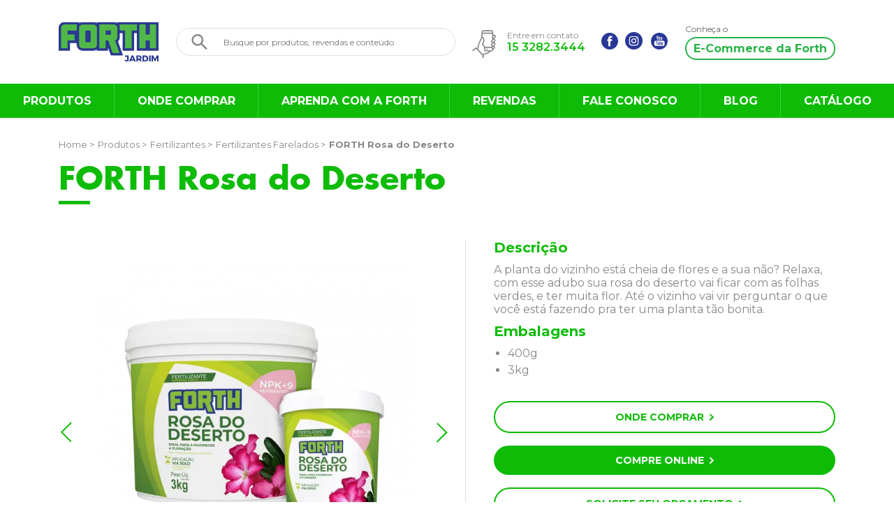

--- FILE ---
content_type: text/html; charset=UTF-8
request_url: https://forthjardim.com.br/produto/forth-rosa-do-deserto
body_size: 7156
content:
<!DOCTYPE html>
<html lang="pt-BR">
    <head>
        <script>
            (function(w,d,s,l,i){w[l]=w[l]||[];w[l].push({'gtm.start':
            new Date().getTime(),event:'gtm.js'});var f=d.getElementsByTagName(s)[0],
            j=d.createElement(s),dl=l!='dataLayer'?'&l='+l:'';j.async=true;j.src=
            'https://www.googletagmanager.com/gtm.js?id='+i+dl;f.parentNode.insertBefore(j,f);
            })(window,document,'script','dataLayer','GTM-NCW7DFQ');
        </script><!-- Hotjar Tracking Code for https://forthjardim.com.br/ -->
        <script>
            (function(h,o,t,j,a,r){
                h.hj=h.hj||function(){(h.hj.q=h.hj.q||[]).push(arguments)};
                h._hjSettings={hjid:749434,hjsv:6};
                a=o.getElementsByTagName('head')[0];
                r=o.createElement('script');r.async=1;
                r.src=t+h._hjSettings.hjid+j+h._hjSettings.hjsv;
                a.appendChild(r);
            })(window,document,'https://static.hotjar.com/c/hotjar-','.js?sv=');

        </script>
        <script async type="text/javascript" src="https://www.dataunion.com.br/1ab9934c-e750-4909-8e8b-490d83b9531b"></script>
        <meta charset="UTF-8">
        <meta name="viewport" content="width=device-width, initial-scale=1">
        <meta http-equiv="X-UA-Compatible" content="IE=edge">
        <meta name="description" content="">
        <base href="/">
        <meta name="og:site_name" content="Forth Jardim">
        <link rel="preconnect" href="https://fonts.gstatic.com">
        <link href="https://fonts.googleapis.com/css2?family=Montserrat:ital,wght@0,100;0,200;0,300;0,400;0,500;0,600;0,700;0,800;0,900;1,100;1,200;1,300;1,400;1,500;1,600;1,700;1,800;1,900&amp;display=swap" rel="stylesheet">
        <link rel="stylesheet" href="css/main.css?v=841fe1cc-2dd2-4432-83cf-ec226d063a9d">
        <link rel="icon" href="images/icons/favicon.ico">
        <title>FORTH Rosa do Deserto - Forth Jardim</title>
    </head>
    <body class="produtos-interna-pg">
        <noscript>
            <iframe src="https://www.googletagmanager.com/ns.html?id=GTM-NCW7DFQ" height="0" width="0" style="display:none;visibility:hidden"></iframe>

        </noscript>
        <div id="fb-root"></div>
        <script>
            (function(d, s, id) {
            var js, fjs = d.getElementsByTagName(s)[0];
            if (d.getElementById(id)) return;
            js = d.createElement(s); js.id = id;
            js.src = "//connect.facebook.net/pt_BR/sdk.js#xfbml=1&version=v2.10&appId=578301008996359";
            fjs.parentNode.insertBefore(js, fjs);
            }(document, 'script', 'facebook-jssdk'));

        </script>
        <!-- Mixin-->
        <header class="header-box">
            <div class="_wrap">
                <div class="top"><a href=""><img class="logo" src="assets/svg/2020/logo.svg"></a>
                            <form class="search-header" method="GET" action="buscar">
                                <button>
                                    <svg>
                                        <use xlink:href="assets/svg/sprite.svg#search-icon"></use>
                                    </svg>
                                </button>
                                <input type="search" value="" name="q" placeholder="Busque por produtos, revendas e conteúdo">
                            </form>
                    <div class="social">
                        <p class="phone">
                            <svg>
                                <use xlink:href="assets/svg/sprite.svg#cellphone-icon"></use>
                            </svg>Entre em contato<br><a href="tel: 15 32823444">15 3282.3444</a>
                        </p>
                        <div class="networks"><a style="margin-right: 5px !important" href="https://www.facebook.com/ForthJardimOficial/" target="_blank" title="Facebook"><img src="assets/svg/2020/facebook.svg"></a><a href="https://www.instagram.com/forthjardim_oficial" target="_blank" title="Youtube"><img style="width: 25px; height: 25px; margin-left: 5px" src="assets/svg/2020/instagram.svg"></a><a href="https://www.youtube.com/user/forthjardim" target="_blank" title="Youtube"><img src="assets/svg/2020/youtube.svg"></a></div>
                    </div>
                    <div class="btn-acad">
                        <p>Conheça o</p><a href="https://loja.forthjardim.com.br" target="_blank">E-Commerce da Forth</a>
                    </div>
                    <button class="hamburguer-btn"><span></span></button>
                </div>
            </div>
            <nav class="menu">
                <ul class="navitems">
                            <li><a href="produtos">Produtos</a>
                                <ul class="dropdown">
                                    <li><a class="link" href="produtos?linha=defensores"></a><img src="images/lines/resized/846756c78a2787a4efa2aabef0736f3b436.png#0" alt="Defensores"><a class="title" href="">Defensores</a></li>
                                    <li><a class="link" href="produtos?linha=embelezadores"></a><img src="images/lines/resized/feba9e9ffec8b011d85d9e636cb9a3dd184.png#0" alt="Embelezadores"><a class="title" href="">Embelezadores</a></li>
                                    <li><a class="link" href="produtos?linha=equipamentos"></a><img src="images/lines/resized/0e354aaa5f9c032f397f32b06dfc0285426.png#0" alt="Equipamentos"><a class="title" href="">Equipamentos</a></li>
                                    <li><a class="link" href="produtos?linha=fertilizantes"></a><img src="images/lines/resized/3f516559ff83c647bc6434004127170c943.png#0#0" alt="Fertilizantes"><a class="title" href="">Fertilizantes</a></li>
                                    <li><a class="link" href="produtos?linha=substratos-e-condicionadores"></a><img src="images/lines/resized/9337f7c02f778917ee8dd5844b387ab6996.png#0" alt="Substratos e Condicionadores"><a class="title" href="">Substratos e Condicionadores</a></li>
                                    <li style="margin-right: auto"><a class="link" href="fispq"></a><img src="images/fispq.png" alt="FORTH Rosa do Deserto"><a class="title" href="">Ficha de Dados de Segurança</a></li>
                                </ul>
                            </li>
                            <li><a href="onde-comprar/">Onde comprar</a></li>
                            <li><a href="aprenda-com-a-forth">Aprenda com a forth</a></li>
                            <li><a href="revendas">Revendas</a></li>
                            <li><a href="fale-conosco">Fale conosco</a></li>
                            <li><a href="blog">Blog</a></li>
                            <li><a href="catalogo">Catálogo</a></li>
                </ul>
            </nav>
            <nav class="menu-mobile">
                        <form class="search-header" method="GET" action="buscar">
                            <button>
                                <svg>
                                    <use xlink:href="assets/svg/sprite.svg#search-icon"></use>
                                </svg>
                            </button>
                            <input type="search" value="" name="q" placeholder="Busque por produtos, revendas e conteúdo">
                        </form>
                <ul class="navitems">
                            <li><a href="produtos">Produtos</a>
                                <ul class="dropdown">
                                    <li><a class="link" href="produtos?linha=defensores"></a><img src="images/lines/resized/846756c78a2787a4efa2aabef0736f3b436.png#0" alt="Defensores"><a class="title" href="">Defensores</a></li>
                                    <li><a class="link" href="produtos?linha=embelezadores"></a><img src="images/lines/resized/feba9e9ffec8b011d85d9e636cb9a3dd184.png#0" alt="Embelezadores"><a class="title" href="">Embelezadores</a></li>
                                    <li><a class="link" href="produtos?linha=equipamentos"></a><img src="images/lines/resized/0e354aaa5f9c032f397f32b06dfc0285426.png#0" alt="Equipamentos"><a class="title" href="">Equipamentos</a></li>
                                    <li><a class="link" href="produtos?linha=fertilizantes"></a><img src="images/lines/resized/3f516559ff83c647bc6434004127170c943.png#0#0" alt="Fertilizantes"><a class="title" href="">Fertilizantes</a></li>
                                    <li><a class="link" href="produtos?linha=substratos-e-condicionadores"></a><img src="images/lines/resized/9337f7c02f778917ee8dd5844b387ab6996.png#0" alt="Substratos e Condicionadores"><a class="title" href="">Substratos e Condicionadores</a></li>
                                    <li style="margin-right: auto"><a class="link" href="fispq"></a><img src="images/fispq.png" alt="FORTH Rosa do Deserto"><a class="title" href="">Ficha de Dados de Segurança</a></li>
                                </ul>
                            </li>
                            <li><a href="onde-comprar/">Onde comprar</a></li>
                            <li><a href="aprenda-com-a-forth">Aprenda com a forth</a></li>
                            <li><a href="revendas">Revendas</a></li>
                            <li><a href="fale-conosco">Fale conosco</a></li>
                            <li><a href="blog">Blog</a></li>
                            <li><a href="catalogo">Catálogo</a></li>
                    <li><a href="sobre">A empresa</a></li>
                    <li><a href="revendas">Revendas</a></li>
                </ul>
                <div class="social">
                    <p class="phone">
                        <svg>
                            <use xlink:href="assets/svg/sprite.svg#cellphone-icon"></use>
                        </svg>Entre em contato<br><a href="tel: 15 32823444">15 3282.3444</a>
                    </p>
                </div>
            </nav>
        </header>
        <div class="pop-up-product -close-pop" data-prod="FORTH Rosa do Deserto">
            <div class="btn-close">
                <div class="close"></div>
            </div>
            <div class="box">
                <p class="tt">Também temos soluções <br>para uso profissional!</p><a class="btn -green" href="https://forthjardim.com.br/gel">acesse aqui!</a>
            </div>
        </div>
        <div class="_wrap">
            <div class="breadcrumb"><a href="">Home ></a><a href="produtos">Produtos ></a><a href="produtos?linha=fertilizantes">Fertilizantes ></a><a href="produtos?categoria=fertilizantes-farelados">Fertilizantes Farelados ></a><a>FORTH Rosa do Deserto</a></div>
            <div class="title-page">
                <h1 class="title">FORTH Rosa do Deserto</h1>
            </div>
            <main>
                <div class="gallery">
                    <div class="images">
                        <div class="previous"></div><div class='img active'><img src = 'images/products/resized/a6351bcccb6910f4b8c4d512f4336144270.png#1'></div><div class='img'><img src = 'images/products/resized/71f791c5580c49feb0f71487ba41b2be950.png#0'></div><div class='img'><img src = 'images/products/resized/71f791c5580c49feb0f71487ba41b2be533.png#0'></div><div class='img'><img src = 'images/products/resized/71f791c5580c49feb0f71487ba41b2be808.png#0'></div>
                        <div class="next"></div>
                    </div>
                    <div class="thumbs-box">
                        <div class="thumbs"><div class="thumb -active"></div><div class="thumb"></div><div class="thumb"></div><div class="thumb"></div></div>
                    </div>
                </div>
                <div class="content">
                    <h2>Descrição</h2>
                    <p>A planta do vizinho está cheia de flores e a sua não? Relaxa, com esse adubo sua rosa do deserto vai ficar com as folhas verdes, e ter muita flor. Até o vizinho vai vir perguntar o que você está fazendo pra ter uma planta tão bonita.</p>
                    <h2>Embalagens</h2>
                    <ul><li>400g</li><li> 3kg</li></ul><a class="btn -transparent -center" href="onde-comprar">Onde Comprar <i class="go"></i></a><a class="btn -center" href="https://loja.forthjardim.com.br" target="_blank">Compre Online <i class="go"></i></a><a class="btn -transparent -center -budget" href="#solicite-orcamento">Solicite seu orçamento <i class="go"></i></a>
                </div>
            </main>
        </div>
        <section class="budget-product" id="solicite-orcamento">
            <div class="_wrap">
                <div class="form-for-budget">
                    <div class="content-form-budget">
                        <div class="title-budget">
                            <h1 class="title">Solicite seu orçamento</h1>
                            <p>Utilize o formulário abaixo para solicitar um orçamento, e em breve entraremos em contato com uma solução :)</p>
                        </div>
                        <div class="boxes">
                            <div class="box -form">
                                <form method="POST">
                                    <div class="field-frm">
                                        <input class="field" type="text" placeholder="Nome Completo" name="name" id="name" required>
                                        <label class="title" for="name">Nome Completo</label>
                                    </div>
                                    <div class="field-frm">
                                        <input class="field" type="email" placeholder="E-mail" name="email" id="email" required>
                                        <label class="title" for="email">E-mail</label>
                                    </div>
                                    <div class="field-frm">
                                        <input class="field" type="phone" placeholder="Telefone ou Celular" name="phone" id="phone" required data-mask="phone" maxlength="15">
                                        <label class="title" for="phone">Telefone ou Celular</label>
                                    </div>
                                    <div class="field-frm -w210">
                                        <select class="field" name="state" required>
                                            <option value="">Estado</option>
                                            <option value="AC">AC</option>
                                            <option value="AL">AL</option>
                                            <option value="AM">AM</option>
                                            <option value="AP">AP</option>
                                            <option value="BA">BA</option>
                                            <option value="CE">CE</option>
                                            <option value="DF">DF</option>
                                            <option value="ES">ES</option>
                                            <option value="GO">GO</option>
                                            <option value="MA">MA</option>
                                            <option value="MT">MT</option>
                                            <option value="MS">MS</option>
                                            <option value="MG">MG</option>
                                            <option value="PA">PA</option>
                                            <option value="PB">PB</option>
                                            <option value="PR">PR</option>
                                            <option value="PE">PE</option>
                                            <option value="PI">PI</option>
                                            <option value="RJ">RJ</option>
                                            <option value="RN">RN</option>
                                            <option value="RO">RO</option>
                                            <option value="RS">RS</option>
                                            <option value="RR">RR</option>
                                            <option value="SC">SC</option>
                                            <option value="SE">SE</option>
                                            <option value="SP">SP</option>
                                            <option value="TO">TO</option>
                                        </select>
                                    </div>
                                    <div class="field-frm -w390">
                                        <select class="field" name="city" required>
                                            <option value="">Cidade</option>
                                        </select>
                                    </div>
                                    <div class="field-frm">
                                        <select class="field" name="consumer" required>
                                            <option value="consumidor">Consumidor</option>
                                            <option value="revendedor">Revendedor</option>
                                        </select>
                                    </div>
                                    <div class="field-frm">
                                        <p>Você está orçando:</p>
                                        <div class="plus-products-budget">
                                            <div class="products-budgets">
                                                <label class="product-budget">
                                                    <input class="field" type="checkbox" name="products[]" value="FORTH Rosa do Deserto" checked="true">
                                                    <div class="checkedbox">
                                                        <div class="product-in-box"><img src="images/products/resized/a6351bcccb6910f4b8c4d512f4336144270.png#1">
                                                            <p>FORTH Rosa do Deserto</p>
                                                        </div>
                                                        <p class="bselect">Selecionado
                                                            <svg>
                                                                <use xlink:href="assets/svg/sprite.svg#cheked-icon"></use>
                                                            </svg>
                                                        </p>
                                                    </div>
                                                </label>
                                            </div>
                                            <div class="show-products-budgets">
                                                <label class="show-product-budget">
                                                    <div class="show-checkedbox">
                                                        <div class="show-product-in-box">
                                                            <p>Selecionar mais Produtos</p>
                                                        </div>
                                                        <p class="show-bselect">MAIS OPÇÕES</p>
                                                    </div>
                                                </label>
                                            </div>
                                        </div>
                                    </div>
                                    <button class="btn">Enviar Contato <i class="go"></i></button>
                                    <button class="btn-canc" type="button">Cancelar Solicitação</button>
                                </form>
                            </div>
                        </div>
                    </div>
                </div>
            </div>
        </section>
        <div class="complements">
            <div class="_wrap">
                <div class="tabs">
                    <div class="tab active" onclick="return false"><span>Descrição Técnica</span>
                        <svg>
                            <use xlink:href="assets/svg/sprite.svg#description"></use>
                        </svg>
                    </div>
                    <div class="tab" onclick="return false"><span>Downloads</span>
                        <svg>
                            <use xlink:href="assets/svg/sprite.svg#download"></use>
                        </svg>
                    </div>
                </div>
                <div class="contents">
                    <div class="content active"><table width="775">
<tbody>
<tr style="text-align: center;">
<td width="84">
<p><strong>UTILIZA&Ccedil;&Atilde;O</strong></p>
</td>
<td width="26">
<p><strong>&nbsp;</strong></p>
</td>
<td width="272">
<p><strong>&nbsp;DOSAGEM</strong></p>
<p>&nbsp;colher de<strong> ch&aacute; </strong>= 8g</p>
<p><strong>&nbsp;</strong></p>
</td>
<td width="52">
<p><strong>&nbsp;</strong></p>
</td>
<td width="95">
<p><strong>FREQU&Ecirc;NCIA</strong></p>
</td>
<td width="38">
<p><strong>&nbsp;</strong></p>
</td>
<td width="208">
<p><strong>MODO DE APLICA&Ccedil;&Atilde;O</strong></p>
</td>
</tr>
<tr style="text-align: center;">
<td width="84">
<p><strong>Vasos </strong></p>
</td>
<td width="26">
<p><strong>&nbsp;</strong></p>
</td>
<td width="272">
<p><strong>Medida do vaso:</strong></p>
<p>L(Litro) ou Di&acirc;metro X Altura</p>
<p>&nbsp;</p>
<p>3L ou 15x15cm = &frac12; colher de ch&aacute;</p>
<p>8L ou 20x20cm = 1 colher de ch&aacute;</p>
<p>25L ou 30x30cm = 3 colheres de ch&aacute;</p>
<p>100L; 50x50 ou maior = 12 colheres de ch&aacute;</p>
</td>
<td width="52">
<p>&nbsp;</p>
</td>
<td width="95">
<p>A cada</p>
<p>15 dias</p>
</td>
<td width="38">
<p>&nbsp;</p>
</td>
<td width="208">
<p style="text-align: justify;">Espalhar o adubo sobre a terra e logo em seguida regar at&eacute; diluir o adubo da superf&iacute;cie e a &aacute;gua come&ccedil;ar a sair pelos furos do vaso.</p>
</td>
</tr>
<tr style="text-align: center;">
<td width="84">
<p><strong>&nbsp;</strong></p>
</td>
<td width="26">
<p><strong>&nbsp;</strong></p>
</td>
<td width="272">
<p><strong>&nbsp;</strong></p>
</td>
<td width="52">
<p>&nbsp;</p>
</td>
<td width="95">
<p>&nbsp;</p>
</td>
<td width="38">
<p>&nbsp;</p>
</td>
<td width="208">
<p>&nbsp;</p>
</td>
</tr>
<tr>
<td style="text-align: center;" width="84">
<p><strong>No solo</strong></p>
</td>
<td style="text-align: center;" width="26">
<p>&nbsp;</p>
</td>
<td style="text-align: center;" width="272">
<p>50g por metro quadrado</p>
</td>
<td style="text-align: center;" width="52">
<p>&nbsp;</p>
</td>
<td style="text-align: center;" width="95">
<p>A cada</p>
<p>30 dias</p>
</td>
<td style="text-align: center;" width="38">
<p>&nbsp;</p>
</td>
<td width="208">
<p style="text-align: justify;">Espalhar sobre a terra ao redor da planta, evitando o contado com as folhas e o caudex.</p>
</td>
</tr>
</tbody>
</table>
<p>&nbsp;</p>
<p><strong>Aten&ccedil;&atilde;o:</strong> N&atilde;o jogar o adubo nas folhas. Para o plantio das rosas do deserto utilize o <strong>FORTH Enraizador</strong>. Evitar aplicar nas horas mais quentes e sempre regar logo em seguida aplica&ccedil;&atilde;o. A aduba&ccedil;&atilde;o com <strong>FORTH Rosas do Deserto</strong> deve ser feita somente 30 dias ap&oacute;s o plantio.</p>
<p>&nbsp;</p>
<p>Natureza f&iacute;sica: Farelado mineral misto</p>
<p>Validade: 3 anos da data de fabrica&ccedil;&atilde;o do produto.</p>
<p>&nbsp;REGISTRO&nbsp;ESTABELECIMENTO&nbsp;MAPA:&nbsp; (EP) SP-003204-2<br />REGISTRO PRODUTO MAPA: SP - 003204-2.000014</p>
<p>&nbsp;</p>
<h2>Acesse nosso blog com v&aacute;rios artigos,&nbsp;<a href="/blog" target="_blank">Clique Aqui</a></h2></div>
                    <div class="content">
                        <div class="download-list"><a href="files/f--rosa-do-deserto---3kg.png" target="_blank">
                                <svg>
                                    <use xlink:href="assets/svg/sprite.svg#download-icon"></use>
                                </svg>
                                <div class="info"><span>F. Rosa do Deserto - 3kg.png</span><small>638,36KB | png</small></div></a><a href="files/f--rosa-do-deserto---400g.png" target="_blank">
                                <svg>
                                    <use xlink:href="assets/svg/sprite.svg#download-icon"></use>
                                </svg>
                                <div class="info"><span>F. Rosa do Deserto - 400g.png</span><small>496,52KB | png</small></div></a><a href="files/f--rosa-do-deserto.png" target="_blank">
                                <svg>
                                    <use xlink:href="assets/svg/sprite.svg#download-icon"></use>
                                </svg>
                                <div class="info"><span>F. Rosa do Deserto.png</span><small>727,15KB | png</small></div></a><a href="files/forth-rosa-do-deserto---fispq.pdf" target="_blank">
                                <svg>
                                    <use xlink:href="assets/svg/sprite.svg#download-icon"></use>
                                </svg>
                                <div class="info"><span>FORTH Rosa do Deserto - FISPQ.pdf</span><small>285,51KB | pdf</small></div></a><a href="files/niveis-de-garantia---forth-rosa-do-deserto---farelado.png" target="_blank">
                                <svg>
                                    <use xlink:href="assets/svg/sprite.svg#download-icon"></use>
                                </svg>
                                <div class="info"><span>Níveis de Garantia - FORTH Rosa do Deserto - Farelado.png</span><small>381,20KB | png</small></div></a></div>
                    </div>
                </div>
            </div>
        </div>
        <section class="most-wanted">
            <div class="_wrap">
                <div class="title-box">
                    <h2 class="title">Você pode<br>se interessar</h2>
                </div>
                <div class="slider-box">
                    <div class="sliderscroll">
                        <div class="product-thumb"><a href="produto/forth-jardim"></a>
                            <div class="image"><img src="images/products/resized/37b8063d01ef3dff017f909d82b25850918.png" alt="Imagem do Produto FORTH Jardim da Forth Jardim"><a class="btndetails" href="produto/forth-jardim">Mais detalhes</a></div>
                            <h3 class="name">FORTH Jardim</h3>
                        </div>
                        <div class="product-thumb"><a href="produto/forth-frutas"></a>
                            <div class="image"><img src="images/products/resized/54db18bba160682dcc2de2895af1f9c7802.png" alt="Imagem do Produto FORTH Frutas da Forth Jardim"><a class="btndetails" href="produto/forth-frutas">Mais detalhes</a></div>
                            <h3 class="name">FORTH Frutas</h3>
                        </div>
                        <div class="product-thumb"><a href="produto/forth-hortalicas"></a>
                            <div class="image"><img src="images/products/resized/07a20313e89ed0f0be1b19bf2d280e28930.png" alt="Imagem do Produto FORTH Hortaliças da Forth Jardim"><a class="btndetails" href="produto/forth-hortalicas">Mais detalhes</a></div>
                            <h3 class="name">FORTH Hortaliças</h3>
                        </div>
                        <div class="product-thumb"><a href="produto/forth-flores"></a>
                            <div class="image"><img src="images/products/resized/0b938ba0e6f4898fa099ea27a557c1d7386.png" alt="Imagem do Produto FORTH Flores da Forth Jardim"><a class="btndetails" href="produto/forth-flores">Mais detalhes</a></div>
                            <h3 class="name">FORTH Flores</h3>
                        </div>
                        <div class="product-thumb"><a href="produto/forth-plantio"></a>
                            <div class="image"><img src="images/products/resized/8f5a9dc68c5d8ca2794b2f8a1443a0e9563.png" alt="Imagem do Produto FORTH Plantio da Forth Jardim"><a class="btndetails" href="produto/forth-plantio">Mais detalhes</a></div>
                            <h3 class="name">FORTH Plantio</h3>
                        </div>
                        <div class="product-thumb"><a href="produto/forth-coqueiros"></a>
                            <div class="image"><img src="images/products/resized/13a1ea19452a156539d4f82c9fd0f246744.png" alt="Imagem do Produto FORTH Coqueiros da Forth Jardim"><a class="btndetails" href="produto/forth-coqueiros">Mais detalhes</a></div>
                            <h3 class="name">FORTH Coqueiros</h3>
                        </div>
                        <div class="product-thumb"><a href="produto/forth-palmeiras"></a>
                            <div class="image"><img src="images/products/resized/51707d62a332cd109c82c2b79865fa6e538.png" alt="Imagem do Produto FORTH Palmeiras da Forth Jardim"><a class="btndetails" href="produto/forth-palmeiras">Mais detalhes</a></div>
                            <h3 class="name">FORTH Palmeiras</h3>
                        </div>
                        <div class="product-thumb"><a href="produto/forth-soluveis"></a>
                            <div class="image"><img src="images/products/resized/4cf30cd1f35847a14e6806eefb28c682822.png" alt="Imagem do Produto FORTH Solúveis da Forth Jardim"><a class="btndetails" href="produto/forth-soluveis">Mais detalhes</a></div>
                            <h3 class="name">FORTH Solúveis</h3>
                        </div>
                    </div>
                    <div class="thumbs-box -brd">
                        <div class="thumbs"><div class="thumb"></div><div class="thumb"></div></div>
                    </div>
                </div>
            </div>
        </section>
        <section class="learn-forth-section">
            <div class="_wrap">
                <div class="title-box">
                    <h2 class="title">Aprenda <br>com a forth</h2>
                </div>
                <div class="projects-box">
                    <div class="academy-section">
                        <div class="text">
                            <h3>Se Diferencie <br> profissionalmente</h3>
                            <p>Conheça nossos cursos gratuitos para profissionais,<br> com certificação na conclusão sem nenhum custo.</p><a class="btn -white-gren" href="academia-forth">Acessar academia forth <i class="go"></i></a>
                        </div>
                    </div>
                    <div class="landing-page"><a href="campanhas/forth-responde"></a>
                        <div class="image" style="background-color: "><img src="images/campanhas/thumb/3b9115673d518cfe51f97d6f68cb1842556.png#0" alt="Logo da Campanha FORTH Responde"></div>
                        <div class="text">
                            <div class="display-f">
                                <h3>FORTH Responde</h3>
                                <p>Uma série exclusiva para esclarecer suas principais dúvidas sobre jardinagem e aplicação dos produtos FORTH.</p>
                            </div><a class="btn" href="campanhas/forth-responde">Assistir Vídeos <i class="go"></i></a>
                        </div>
                    </div>
                    <div class="landing-page"><a href="campanhas/cultivando-sua-horta"></a>
                        <div class="image" style="background-color: "><img src="images/campanhas/thumb/854a5a74337efb324a0e0b283fdb9f64238.png#0" alt="Logo da Campanha Cultivando sua horta"></div>
                        <div class="text">
                            <div class="display-f">
                                <h3>Cultivando sua horta</h3>
                                <p>Plantar, adubar, regar e proteger. Aprenda, com nossa engenheira agrônoma Coralie Pasquali, tudo sobre o cultivo de hortaliças para  ter uma horta perfeita, tanto em canteiro quanto em vaso.</p>
                            </div><a class="btn" href="campanhas/cultivando-sua-horta">Assistir Vídeos <i class="go"></i></a>
                        </div>
                    </div>
                </div><a class="more-blue" href="academia-forth">Veja Todos os Cursos</a>
            </div>
        </section>
        <section class="newsletter"><img class="icon" src="images/2020/newsletter/moca.png">
            <div class="content">
                <h2>não perca nossas novidades</h2>
                <p>Cadastre seu e-mail abaixo. <strong>É rápido, fácil e de graça!</strong></p>
                <form method="POST" data-form="newsletter">
                    <div class="field">
                        <label for="newsletter">Seu e-mail:</label>
                        <input type="email" id="newsletter" name="email" required>
                    </div>
                    <button class="btn -white">Cadastrar <i class="go"></i></button>
                    <p class="answer"></p>
                </form>
            </div>
        </section>
        <footer class="footer-box">
            <div class="_wrap -nopdd">
                <div class="top"><a href=""><img class="logo" src="assets/svg/2020/logo.svg"></a>
                    <div class="infos-footer">
                        <div class="boxinfo -links">
                            <h2>Navegue pelo site</h2>
                            <nav><a href="produtos">Produtos</a><a href="onde-comprar">Onde Comprar</a><a href="aprenda-com-a-forth">Aprenda com a Forth</a><a href="sobre">A Empresa</a><a href="blog">Blog</a></nav>
                        </div>
                        <div class="boxinfo -links">
                            <nav><a href="revendas">Revendedores</a><a href="fale-conosco">Fale Conosco</a><a href="https://loja.forthjardim.com.br" target="_blank">E-Commerce</a><a href="canal-de-comunicacao" target="_blank">Canal de Comunicação</a></nav>
                        </div>
                        <div class="boxinfo">
                            <h2>Contato</h2><a href="tel:  15 32823444">15 3282.3444</a><a href="mailto:sac@forthjardim.com.br">sac@forthjardim.com.br</a>
                            <div class="networks"><a style="margin-right: 5px !important" href="https://www.facebook.com/ForthJardimOficial/" target="_blank" title="Facebook"><img src="assets/svg/2020/facebook.svg"></a><a href="https://www.instagram.com/forthjardim_oficial" target="_blank" title="Youtube"><img style="width: 25px; height: 25px; margin-left: 5px" src="assets/svg/2020/instagram.svg"></a><a href="https://www.youtube.com/user/forthjardim" target="_blank" title="Youtube"><img src="assets/svg/2020/youtube.svg"></a></div>
                        </div>
                        <div class="boxinfo">
                            <h2>Endereço</h2>
                            <address>Rod Antonio Romano Schincariol, km 92,5 <br> Cerquilho Velho – Cerquilho/SP<br> CEP: 18525-200</address>
                        </div>
                    </div>
                </div>
                <div class="copyright">
                    <p>2025 - Forth Jardim. Todos os Direitos Reservados | Razão social: EVERALDO JUNIOR ELLER - LTDA. | CNPJ: 05.454.606/0001-10</p><a class="genia" href="http://agenciagenia.com.br" target="_blank" title="Gênia">
                        <svg>
                            <use xlink:href="assets/svg/sprite.svg#logo-genia"></use>
                        </svg></a>
                </div>
            </div>
        </footer>
        <script>window.base = '/'</script>
        <script src="js/1.hammer.min.js"></script>
        <script src="js/2.svg4everybody.js"></script>
        <script src="js/3.textarea-autogrow.min.js"></script>
        <script src="js/4.marker-clusterer.js"></script>
        <script src="js/main.js?v=841fe1cc-2dd2-4432-83cf-ec226d063a9d"></script>
    </body>
</html>


--- FILE ---
content_type: text/css
request_url: https://forthjardim.com.br/css/main.css?v=841fe1cc-2dd2-4432-83cf-ec226d063a9d
body_size: 17211
content:
* {
  border: 0;
  box-sizing: border-box;
  color: inherit;
  font-smoothing: antialiased;
  list-style: none;
  margin: 0;
  padding: 0;
  text-decoration: none;
  -webkit-overflow-scrolling: touch;
}
@font-face {
  font-family: 'Roboto';
  font-style: normal;
  font-weight: normal;
  src: url("../fonts/roboto-regular.woff2") format('woff2'), url("../fonts/roboto-regular.woff") format('woff');
}
@font-face {
  font-family: 'Roboto';
  font-style: normal;
  font-weight: 500;
  src: url("../fonts/roboto-medium.woff2") format('woff2'), url("../fonts/roboto-medium.woff") format('woff');
}
@font-face {
  font-family: 'Roboto';
  font-style: normal;
  font-weight: 700;
  src: url("../fonts/roboto-bold.woff2") format('woff2'), url("../fonts/roboto-bold.woff") format('woff');
}
@font-face {
  font-family: 'Bree';
  font-style: normal;
  font-weight: normal;
  src: url("../fonts/Bree-Regular.woff2") format('woff2'), url("../fonts/Bree-Regular.woff") format('woff');
}
@font-face {
  font-family: 'Bree';
  font-style: normal;
  font-weight: 300;
  src: url("../fonts/Bree-Light.woff2") format('woff2'), url("../fonts/Bree-Light.woff") format('woff');
}
@font-face {
  font-family: 'Bree';
  font-style: normal;
  font-weight: 700;
  src: url("../fonts/Bree-Bold.woff2") format('woff2'), url("../fonts/Bree-Bold.woff") format('woff');
}
@font-face {
  font-family: 'Futura LT Book';
  font-style: normal;
  font-weight: 900;
  src: url("../fonts/FuturaLT-Bold.woff") format('woff');
}
html,
body {
  width: 100%;
}
html {
  height: 100%;
}
body {
  font-family: 'Montserrat';
  min-height: 100%;
  padding-bottom: 275px;
  position: relative;
}
@media (max-width: 920px) {
  body {
    padding-top: 75px;
  }
}
@media (max-width: 669px) {
  body {
    padding-bottom: 0;
  }
}
img {
  display: block;
  max-width: 100%;
}
button {
  background: none;
  cursor: pointer;
}
input,
select,
textarea,
button {
  font-family: inherit;
}
input:focus,
select:focus,
textarea:focus,
button:focus {
  outline: none;
}
h1,
h2,
h3,
h4,
h5,
h6,
p {
  font-size: inherit;
}
input[type='search'],
select {
  -webkit-appearance: none;
     -moz-appearance: none;
          appearance: none;
}
select {
  background: #fff;
  border-radius: 0;
}
.title-page {
  width: 100%;
}
@media (max-width: 790px) {
  .title-page {
    margin-top: 30px;
  }
}
.title-page > .title,
.news-box > h2,
.learn-with-the-forth .videos-box > h2 {
  color: #0ebc08;
  font-size: 45px;
  font-family: 'Futura LT Book';
  position: relative;
  padding-bottom: 8px;
}
@media (max-width: 650px) {
  .title-page > .title,
  .news-box > h2,
  .learn-with-the-forth .videos-box > h2 {
    font-size: 30px;
  }
}
.title-page > .title:after,
.news-box > h2:after,
.learn-with-the-forth .videos-box > h2:after {
  background: #0ebc08;
  bottom: 0;
  content: '';
  height: 5px;
  left: 0;
  position: absolute;
  width: 45px;
}
.title-page > .desc {
  color: #888;
  font-size: 20px;
  margin-top: 20px;
  max-width: 650px;
}
@media (max-width: 650px) {
  .title-page > .desc {
    font-size: 16px;
  }
}
.title-page > .desc strong {
  color: #0ebc08;
  font-size: 25px;
}
@media (max-width: 650px) {
  .title-page > .desc strong {
    font-size: 17px;
  }
}
.academy-cta {
  align-content: center;
  align-items: center;
  background: url("../images/academia-cta.jpg") no-repeat center;
  display: flex;
  height: 210px;
  justify-content: space-around;
  margin: -50px 0 25px;
  padding: 0 50px;
  position: relative;
  width: 100%;
}
.academy-cta .mobile {
  display: none;
}
@media (max-width: 908px) {
  .academy-cta {
    align-items: center;
    background: #7377de 50%;
    flex-direction: column;
    justify-content: center;
    padding: 20px;
  }
  .academy-cta .mobile {
    align-items: center;
    display: flex;
    flex-direction: column-reverse;
    justify-content: center;
  }
}
@media (max-width: 908px) {
  .academy-cta a {
    order: 2;
  }
}
.academy-cta .close {
  background: transparent;
  cursor: pointer;
  height: 30px;
  position: absolute;
  right: 0;
  top: -40px;
  width: 30px;
}
.academy-cta .close:before,
.academy-cta .close:after {
  background: #d6431a;
  content: '';
  height: 3px;
  position: absolute;
  top: 50%;
  transform-origin: 50%;
  width: 30px;
}
.academy-cta .close:before {
  left: 0;
  transform: rotate(-45deg);
}
.academy-cta .close:after {
  right: 0;
  transform: rotate(45deg);
}
.academy-cta p {
  color: #fff;
  font-size: 24px;
  font-weight: 700;
  width: 310px;
}
@media (max-width: 908px) {
  .academy-cta p {
    margin: 20px 0;
    order: 1;
    text-align: center;
  }
}
@media (max-width: 460px) {
  .academy-cta p {
    width: 100%;
  }
}
@media (max-width: 344px) {
  .academy-cta p {
    font-size: 18px;
  }
}
.academy-cta img {
  align-self: flex-end;
}
@media (max-width: 908px) {
  .academy-cta img {
    left: 50%;
    position: absolute;
    top: 0;
    transform: translate(-50%, -30%);
  }
}
.applications-section {
  margin-top: 70px;
}
.applications-section .subtitle {
  color: #888;
  display: inline-block;
  font-size: 14px;
  margin-top: 30px;
  position: relative;
}
.applications-section .subtitle.-btn {
  cursor: pointer;
  margin-top: 0;
  padding: 10px 15px 10px 0;
}
.applications-section .subtitle.-btn:after {
  border-bottom: 1px solid #888;
  border-right: 1px solid #888;
  content: '';
  display: inline-block;
  height: 9px;
  margin-left: 15px;
  transform: rotate(45deg);
  transform-origin: right;
  vertical-align: middle;
  width: 9px;
}
.applications-section .subtitle.-btn.-active:after {
  transform: rotate(225deg);
  transform-origin: center;
}
.applications-section .apps-boxes {
  margin-top: 20px;
  overflow-x: auto;
  padding-bottom: 30px;
  text-align: left;
  width: 100%;
}
@media (max-width: 414px) {
  .applications-section .apps-boxes {
    display: flex;
    flex-wrap: wrap;
  }
}
.applications-section .apps-box {
  display: inline-block;
  margin-bottom: 30px;
  margin-right: 15px;
  position: relative;
  text-align: center;
  vertical-align: top;
  width: 160px;
}
@media (max-width: 414px) {
  .applications-section .apps-box {
    width: 45%;
  }
}
@media (max-width: 1212px) {
  .applications-section .apps-box {
    margin-right: 15px;
  }
}
.applications-section .apps-box:last-child {
  margin-right: 0;
}
.applications-section .apps-box:hover > .image:before,
.applications-section .apps-box:hover > .image svg {
  opacity: 1;
}
.applications-section .apps-box:hover > .image svg {
  transform: translate(-18px, -18px) scale(1);
}
.applications-section .apps-box > a {
  height: 100%;
  left: 0;
  position: absolute;
  top: 0;
  width: 100%;
  z-index: 3;
}
.applications-section .apps-box > .image {
  border-radius: 30px;
  height: 151px;
  overflow: hidden;
  position: relative;
  width: 100%;
}
.applications-section .apps-box > .image svg,
.applications-section .apps-box > .image:before {
  opacity: 0;
  transition: all 0.3s ease-in-out;
}
.applications-section .apps-box > .image:before {
  background: rgba(255,255,255,0.5);
  content: '';
  height: 100%;
  left: 0;
  position: absolute;
  top: 0;
  width: 100%;
  z-index: 2;
}
.applications-section .apps-box > .image svg {
  fill: #cf6532;
  height: 30px;
  left: 50%;
  position: absolute;
  top: 50%;
  transform: translate(-18px, -18px) scale(1.2);
  width: 30px;
  z-index: 2;
}
.applications-section .apps-box > h4 {
  color: #888;
  font-weight: 400;
  margin-top: 10px;
  padding: 0 10px;
  white-space: normal;
}
.applications-section .others-apps {
  margin-top: 10px;
  width: 100%;
}
.applications-section .apps-texts {
  border-top: 1px solid #e0e0e0;
  height: 0;
  margin-top: 15px;
  overflow: hidden;
  transition: height 0.4s;
}
.applications-section .apps-texts .links {
  display: flex;
  flex-wrap: wrap;
  justify-content: flex-start;
  width: 100%;
}
.applications-section .apps-texts .apps-text {
  border: 1px solid #e0e0e0;
  color: #888;
  margin: 20px 20px 0 0;
  padding: 10px 20px;
}
.applications-section .apps-texts .apps-text:hover {
  text-decoration: underline;
}
.applications-section .apps-texts .apps-text svg {
  display: inline-block;
  fill: #cf6532;
  height: 12px;
  margin-left: 6px;
  width: 12px;
}
.arrow-slider {
  align-items: center;
  cursor: pointer;
  display: flex;
  height: 100px;
  justify-content: center;
  position: absolute;
  top: 50%;
  width: 32px;
  z-index: 2;
}
@media (max-width: 1212px) {
  .arrow-slider {
    transform: none;
  }
}
.arrow-slider.-left {
  left: calc(50% - 565px);
  transform: translate(-50%, -50%);
}
@media (max-width: 1212px) {
  .arrow-slider.-left {
    left: 30px;
  }
}
.arrow-slider.-left span {
  border-left: 2px solid #fff;
  transform: rotate(45deg);
}
.arrow-slider.-right {
  right: calc(50% - 565px);
  transform: translateY(-50%);
}
@media (max-width: 1212px) {
  .arrow-slider.-right {
    right: 30px;
  }
}
.arrow-slider.-right span {
  border-right: 2px solid #fff;
  transform: rotate(-45deg);
}
.arrow-slider span {
  border-bottom: 2px solid #fff;
  height: 16px;
  width: 16px;
}
.banner-home {
  height: 410px;
  overflow: hidden;
  position: relative;
  width: 100%;
}
@media (max-width: 830px) {
  .banner-home {
    height: 520px;
  }
}
.banner-home .banner {
  align-items: center;
  background-position: center center;
  display: flex;
  height: 100%;
  justify-content: center;
  left: 0;
  opacity: 0;
  position: absolute;
  top: 0;
  transition: all 0.4s;
  visibility: hidden;
  width: 100%;
}
@media (max-width: 830px) {
  .banner-home .banner {
    align-items: flex-start;
    background-size: cover;
    padding: 30px 45px;
  }
}
.banner-home .banner.-active {
  opacity: 1;
  visibility: visible;
}
.banner-home .banner.-active .text {
  opacity: 1;
  transform: translateX(0);
}
.banner-home .banner[data-type='black-friday'] {
  background-image: url("../images/banners/banner-01-Black.png");
}
.banner-home .banner[data-type='embalagens'] {
  background-image: url("../images/2020/banners/novas-embalagens.png");
}
.banner-home .banner[data-type='embalagens'] .text {
  margin-right: 650px;
  max-width: 400px;
}
.banner-home .banner[data-type='embalagens'] h2 {
  color: #fff;
  font-size: 45px;
  font-weight: 300;
}
.banner-home .banner[data-type='embalagens'] p {
  color: #fff;
}
.banner-home .banner[data-type='embalagens'] p strong {
  color: #e6e646;
}
.banner-home .banner[data-type='bonsai'] {
  background-image: url("../images/2020/banners/bonsai.png");
}
.banner-home .banner[data-type='bonsai'] .-hidden {
  opacity: 0;
}
.banner-home .banner[data-type='bonsai'] .text {
  margin-right: 150px;
  max-width: 400px;
}
.banner-home .banner[data-type='bonsai'] h2 {
  color: #fff;
  font-size: 63px;
  font-weight: bold;
  line-height: 70px;
}
.banner-home .banner[data-type='bonsai'] h2 span {
  font-size: 105px;
}
.banner-home .banner[data-type='bonsai'] p {
  color: #fff;
}
.banner-home .banner[data-type='bonsai'] p.gr {
  color: #183d0a;
  width: 350px;
}
.banner-home .banner[data-type='bonsai'] p.green-minimal {
  color: #faff77;
  font-size: 23px;
}
.banner-home .banner[data-type='academy'] {
  background-image: url("../images/banners/academy-bg.jpg");
}
.banner-home .banner[data-type='academy'] .image {
  align-self: flex-end;
}
.banner-home .banner[data-type='academy'] .text {
  margin-right: 150px;
  max-width: 375px;
}
@media (max-width: 1110px) {
  .banner-home .banner[data-type='academy'] .text {
    margin-right: 40px;
  }
}
.banner-home .banner[data-type='academy'] h2 {
  color: #fff;
}
.banner-home .banner[data-type='academy'] h2 strong {
  color: #305063;
}
.banner-home .banner[data-type='academy'] p {
  color: #fff;
}
.banner-home .banner[data-type='academy'] p strong {
  color: #305063;
}
.banner-home .banner[data-type='defensores'] {
  background-image: url("../images/2020/banners/burrifador.png");
}
.banner-home .banner[data-type='defensores'] .-hidden {
  opacity: 0;
}
.banner-home .banner[data-type='defensores'] .text h2 {
  color: #fff;
  font-family: 'Bree';
  font-size: 40px;
  font-weight: bold;
}
.banner-home .banner[data-type='defensores'] .text p {
  color: #fff;
  font-family: 'Bree';
  font-size: 20px;
}
.banner-home .banner[data-type='defensores'] .image {
  align-self: flex-end;
}
.banner-home .banner[data-type='equipamentos'] {
  background-image: url("../images/2020/banners/maquinas.png");
}
.banner-home .banner[data-type='equipamentos'] .-hidden {
  opacity: 0;
}
.banner-home .banner[data-type='equipamentos'] .text {
  margin-right: -70px;
  max-width: 480px;
}
.banner-home .banner[data-type='equipamentos'] .text h2 {
  color: #fff;
  font-family: 'Bree';
  font-size: 43px;
  font-weight: bold;
}
.banner-home .banner[data-type='equipamentos'] .text p {
  color: #fff;
}
.banner-home .banner[data-type='fertilizantes'] {
  background-image: url("../images/2020/banners/forthjardim.png");
}
.banner-home .banner[data-type='fertilizantes'] .-hidden {
  opacity: 0;
}
.banner-home .banner[data-type='fertilizantes'] .image {
  align-self: flex-end;
  margin-left: 40px;
}
.banner-home .banner[data-type='fertilizantes'] .text {
  margin: 0 0 0 30px;
  max-width: 425px;
}
.banner-home .banner[data-type='fertilizantes'] .text h2 {
  color: #fff;
  font-family: 'Bree';
  font-size: 40px;
  font-weight: bold;
}
.banner-home .banner[data-type='fertilizantes'] .text p {
  color: #faff77;
  font-family: 'Bree';
  font-size: 20px;
}
.banner-home .text {
  margin-right: 85px;
  max-width: 365px;
  opacity: 0;
  transform: translateX(50px);
  transition: all 0.4s ease-in-out;
}
@media (max-width: 1212px) {
  .banner-home .text {
    margin-right: 20px;
  }
}
@media (max-width: 830px) {
  .banner-home .text {
    margin: 0 !important;
    text-align: center;
  }
}
.banner-home .text h2 {
  color: #0ebc08;
  font: 34px 'Bree';
}
@media (min-width: 451px) and (max-width: 830px) {
  .banner-home .text h2 {
    font-size: 25px;
  }
}
@media (max-width: 450px) {
  .banner-home .text h2 {
    font-size: 18px;
  }
}
.banner-home .text p {
  color: #888;
  font-family: 'Bree';
  font-size: 17px;
  margin-top: 10px;
}
@media (max-width: 830px) {
  .banner-home .text p {
    font-size: 15px;
  }
}
.banner-home .text .btn {
  margin-top: 20px;
}
@media (max-width: 830px) {
  .banner-home .text .btn {
    margin-top: 10px;
  }
}
.banner-home .text .-hidden {
  display: none;
}
@media (max-width: 830px) {
  .banner-home .text .-hidden {
    display: inline-block;
    margin: 10px 0;
    max-height: 160px;
  }
}
@media (max-width: 1212px) {
  .banner-home .image {
    width: 40%;
  }
}
@media (max-width: 830px) {
  .banner-home .image {
    display: none;
  }
}
@media (max-width: 830px) {
  .banner-home .arrow-slider {
    display: none;
  }
}
.blog-home-section {
  margin-top: 60px;
  width: 100%;
}
.blog-home-section .more-blue {
  color: #293896;
  display: block;
  font-weight: 600;
  margin: 50px 0;
  position: relative;
  text-align: center;
}
.blog-home-section .more-blue:after {
  border-right: 2px solid #293896;
  border-top: 2px solid #293896;
  content: '';
  height: 6px;
  position: absolute;
  right: 41%;
  top: 50%;
  transform: translateY(-50%) rotate(45deg);
  width: 6px;
}
.blog-home-section .more-blue:hover {
  text-decoration: underline;
}
.blog-home-section .projects-box {
  display: flex;
  flex-wrap: wrap;
  justify-content: space-between;
  margin-top: 20px;
  width: 100%;
}
.blog-home-section .academy-section {
  align-items: center;
  background: url("../images/Banner-Academia-Forth.png") no-repeat center;
  background-size: cover;
  display: flex;
  justify-content: flex-start;
  margin-top: -20px;
  min-height: 470px;
  padding: 60px 20px;
  position: relative;
  width: 100%;
}
@media (max-width: 490px) {
  .blog-home-section .academy-section {
    background-position: left;
    padding-bottom: 30px;
    padding-top: 30px;
  }
}
@media (max-width: 820px) {
  .blog-home-section .academy-section {
    background-size: initial;
    justify-content: center;
    margin-top: 10px;
    min-height: auto;
  }
}
.blog-home-section .academy-section > img {
  left: 55px;
  position: absolute;
  top: 50%;
  transform: translateY(-50%);
  width: 48.9583%;
}
@media (max-width: 940px) {
  .blog-home-section .academy-section > img {
    transform: translateY(-20%);
    width: 35%;
  }
}
@media (max-width: 820px) {
  .blog-home-section .academy-section > img {
    display: none;
  }
}
.blog-home-section .academy-section .text {
  color: #fff;
  margin-left: 40px;
  position: relative;
  width: 500px;
  z-index: 2;
}
@media (max-width: 414px) {
  .blog-home-section .academy-section .text {
    margin-left: 0;
  }
}
.blog-home-section .academy-section .text > img {
  display: none;
}
@media (max-width: 820px) {
  .blog-home-section .academy-section .text > img {
    display: inline-block;
    margin: 10px 0;
    max-width: 100%;
  }
}
.blog-home-section .academy-section .text > svg {
  display: inline-block;
  fill: #ff3;
  height: 47px;
  width: 82px;
}
.blog-home-section .academy-section .text > h3 {
  font-size: 34px;
  font-weight: 700;
  line-height: 40px;
  margin: 20px 0 15px;
  text-transform: uppercase;
}
@media (max-width: 800px) {
  .blog-home-section .academy-section .text > h3 {
    font-size: 20px;
    line-height: 25px;
    margin-top: 0;
  }
}
.blog-home-section .academy-section .text > p {
  font-size: 17px;
  font-weight: 300;
}
.blog-home-section .academy-section .text > .btn {
  margin-top: 20px;
}
.blog-home-section .landing-page {
  margin-top: 50px;
  position: relative;
  width: 32%;
}
@media (min-width: 600px) and (max-width: 870px) {
  .blog-home-section .landing-page {
    width: 48%;
  }
}
@media (max-width: 600px) {
  .blog-home-section .landing-page {
    width: 100%;
  }
}
.blog-home-section .landing-page > a {
  height: 100%;
  left: 0;
  position: absolute;
  top: 0;
  width: 100%;
  z-index: 2;
}
.blog-home-section .landing-page > a:hover ~ .text * {
  text-decoration: underline;
}
.blog-home-section .landing-page > .image {
  align-items: center;
  background-position: center;
  background-repeat: no-repeat;
  background-size: cover;
  display: flex;
  height: 40%;
  justify-content: center;
  min-height: 200px;
  width: 100%;
}
.blog-home-section .landing-page > .text {
  border: 1px solid #e0e0e0;
  border-top: 0;
  height: 60%;
  min-height: 250px;
  padding: 30px 40px;
  width: 100%;
}
.blog-home-section .landing-page > .text h3 {
  color: #0ebc08;
  font-size: 20px;
}
.blog-home-section .landing-page > .text p {
  color: #888;
  margin-top: 10px;
}
.blog-home-section .landing-page > .text .btn {
  font-size: 12px;
  margin-top: 15px;
}
.breadcrumb {
  display: flex;
  padding: 30px 0 10px;
}
@media (max-width: 790px) {
  .breadcrumb {
    display: none;
  }
}
.breadcrumb.-green a {
  color: #33c337;
}
.breadcrumb.-white a,
.breadcrumb.-white h1 {
  color: #fff;
}
.breadcrumb h1,
.breadcrumb a {
  color: #888;
  font-size: 13px;
  font-weight: normal;
}
.breadcrumb h1:hover,
.breadcrumb a:hover {
  text-decoration: underline;
}
.breadcrumb h1 + a,
.breadcrumb a + a,
.breadcrumb h1 + h1,
.breadcrumb a + h1 {
  margin-left: 5px;
}
.breadcrumb h1:last-child,
.breadcrumb a:last-child {
  font-weight: 700;
}
.breadcrumb h1:last-child:hover,
.breadcrumb a:last-child:hover {
  text-decoration: none;
}
.produtos-interna-pg .budget-product {
  visibility: hidden;
  opacity: 0;
  background: #0ebc08;
  height: 0;
  transition: 0.3s all ease, 0.3s opacity 0.6s;
}
@media (max-width: 1200px) {
  .produtos-interna-pg .budget-product {
    margin-top: 20px;
  }
}
.produtos-interna-pg .budget-product.-open-budget {
  visibility: visible;
  opacity: 1;
  height: auto;
}
.produtos-interna-pg .budget-product ._wrap .form-for-budget {
  padding: 80px;
}
@media (max-width: 1200px) {
  .produtos-interna-pg .budget-product ._wrap .form-for-budget {
    padding: 20px 0;
  }
}
.produtos-interna-pg .budget-product ._wrap .form-for-budget .content-form-budget {
  background: #fff;
  padding: 40px;
}
@media (max-width: 1200px) {
  .produtos-interna-pg .budget-product ._wrap .form-for-budget .content-form-budget {
    padding: 20px;
  }
}
.produtos-interna-pg .budget-product ._wrap .form-for-budget .content-form-budget .title-budget {
  display: flex;
  justify-content: space-between;
  align-items: flex-end;
  flex-wrap: wrap;
  text-align: left;
  width: 100%;
}
.produtos-interna-pg .budget-product ._wrap .form-for-budget .content-form-budget .title-budget > .title {
  color: #0ebc08;
  font: 30px 'Futura LT Book';
  position: relative;
  padding-bottom: 8px;
  text-transform: uppercase;
}
@media (max-width: 1200px) {
  .produtos-interna-pg .budget-product ._wrap .form-for-budget .content-form-budget .title-budget > .title {
    font-size: 25px;
  }
}
.produtos-interna-pg .budget-product ._wrap .form-for-budget .content-form-budget .title-budget > .title:after {
  background: #0ebc08;
  bottom: 0;
  content: '';
  height: 5px;
  left: 0;
  position: absolute;
  width: 45px;
}
.produtos-interna-pg .budget-product ._wrap .form-for-budget .content-form-budget .title-budget > p {
  color: #888;
  font-size: 18px;
  margin: 15px 0;
}
@media (max-width: 1200px) {
  .produtos-interna-pg .budget-product ._wrap .form-for-budget .content-form-budget .title-budget > p {
    font-size: 15px;
  }
}
.produtos-interna-pg .budget-product ._wrap .form-for-budget .content-form-budget .boxes form {
  display: flex;
  justify-content: space-between;
  flex-wrap: wrap;
}
@media (max-width: 1200px) {
  .produtos-interna-pg .budget-product ._wrap .form-for-budget .content-form-budget .boxes form {
    padding-right: 20px;
  }
}
.produtos-interna-pg .budget-product ._wrap .form-for-budget .content-form-budget p {
  font-size: 18px;
  color: #888;
  font-weight: bold;
}
.produtos-interna-pg .budget-product ._wrap .form-for-budget .content-form-budget .plus-products-budget {
  display: flex;
  flex-wrap: wrap;
}
.produtos-interna-pg .budget-product ._wrap .form-for-budget .content-form-budget .plus-products-budget .products-budgets {
  margin: 20px 40px 20px 0;
}
.produtos-interna-pg .budget-product ._wrap .form-for-budget .content-form-budget .plus-products-budget .product-budget {
  display: flex;
  cursor: pointer;
  width: 170px;
  flex-direction: column;
  align-items: center;
  justify-content: center;
  align-content: center;
  height: 200px;
}
@media (max-width: 1100px) {
  .produtos-interna-pg .budget-product ._wrap .form-for-budget .content-form-budget .plus-products-budget .product-budget {
    height: 280px;
  }
}
.produtos-interna-pg .budget-product ._wrap .form-for-budget .content-form-budget .plus-products-budget .product-budget input[type='checkbox'] {
  opacity: 0;
  margin-top: -15px;
}
.produtos-interna-pg .budget-product ._wrap .form-for-budget .content-form-budget .plus-products-budget .product-budget input[type='checkbox']:not(:checked) + .checkedbox .product-in-box:hover:after {
  content: 'Selecionar';
  background: #0ebc08;
  color: #fff;
  padding: 5px 25px;
  font-size: 18px;
  border-radius: 10px;
  position: absolute;
  top: 50%;
  left: 50%;
  transform: translate(-50%, -50%);
}
.produtos-interna-pg .budget-product ._wrap .form-for-budget .content-form-budget .plus-products-budget .product-budget input[type='checkbox']:checked + .checkedbox {
  display: flex;
  width: 170px;
  flex-direction: column;
  align-items: center;
  justify-content: center;
  align-content: center;
  border: 2px solid #0ebc08;
  border-radius: 10px;
  height: 200px;
}
@media (max-width: 1100px) {
  .produtos-interna-pg .budget-product ._wrap .form-for-budget .content-form-budget .plus-products-budget .product-budget input[type='checkbox']:checked + .checkedbox {
    height: 280px;
  }
}
.produtos-interna-pg .budget-product ._wrap .form-for-budget .content-form-budget .plus-products-budget .product-budget input[type='checkbox']:checked + .checkedbox p.bselect {
  display: flex;
  align-items: center;
  justify-content: center;
}
.produtos-interna-pg .budget-product ._wrap .form-for-budget .content-form-budget .plus-products-budget .product-budget input[type='checkbox']:checked + .checkedbox p.bselect svg {
  margin-right: 5px;
  width: 14px;
  height: 13px;
  order: -1;
}
.produtos-interna-pg .budget-product ._wrap .form-for-budget .content-form-budget .plus-products-budget .product-budget .checkedbox {
  position: relative;
}
.produtos-interna-pg .budget-product ._wrap .form-for-budget .content-form-budget .plus-products-budget .product-budget .checkedbox > p {
  position: absolute;
  bottom: -15px;
  left: 15px;
  display: none;
  background: #0ebc08;
  color: #fff;
  padding: 5px 20px;
  border-radius: 20px;
  font-size: 14px;
}
.produtos-interna-pg .budget-product ._wrap .form-for-budget .content-form-budget .plus-products-budget .product-budget .checkedbox .product-in-box {
  display: flex;
  flex-direction: column;
  align-items: center;
  text-align: center;
  justify-content: center;
  padding: 5px;
  position: relative;
}
@media (max-width: 1200px) {
  .produtos-interna-pg .budget-product ._wrap .form-for-budget .content-form-budget .plus-products-budget .product-budget .checkedbox .product-in-box {
    padding: 30px 20px;
  }
}
.produtos-interna-pg .budget-product ._wrap .form-for-budget .content-form-budget .plus-products-budget .product-budget .checkedbox .product-in-box:after {
  content: '';
  transition: 0.4s all ease;
  position: absolute;
  top: 50%;
  left: 0;
}
.produtos-interna-pg .budget-product ._wrap .form-for-budget .content-form-budget .plus-products-budget .product-budget .checkedbox .product-in-box > p {
  font-size: 14px;
  overflow: hidden;
  text-overflow: ellipsis;
  height: 40px;
}
.produtos-interna-pg .budget-product ._wrap .form-for-budget .content-form-budget .plus-products-budget .show-products-budgets {
  display: flex;
  align-items: center;
  justify-content: center;
}
.produtos-interna-pg .budget-product ._wrap .form-for-budget .content-form-budget .plus-products-budget .show-products-budgets .show-product-budget {
  border: 2px solid #989898;
  border-radius: 10px;
  display: flex;
  cursor: pointer;
  width: 170px;
  flex-direction: column;
  align-items: center;
  justify-content: center;
  align-content: center;
  height: 200px;
}
.produtos-interna-pg .budget-product ._wrap .form-for-budget .content-form-budget .plus-products-budget .show-products-budgets .show-product-budget.-loading {
  padding: 15px;
  margin-left: 40px;
  width: 60px;
  height: 60px;
  border-radius: 100%;
  animation: spin 1s linear 0.5s infinite normal;
  pointer-events: none;
  border-top: 1px solid #0ebc08;
  border-right: 1px solid #0ebc08;
  border-bottom: 1px solid #0ebc08;
  border-left: 1px solid transparent;
}
.produtos-interna-pg .budget-product ._wrap .form-for-budget .content-form-budget .plus-products-budget .show-products-budgets .show-product-budget.-loading .show-checkedbox {
  display: none;
}
.produtos-interna-pg .budget-product ._wrap .form-for-budget .content-form-budget .plus-products-budget .show-products-budgets .show-product-budget .show-checkedbox {
  position: relative;
  height: 100%;
}
.produtos-interna-pg .budget-product ._wrap .form-for-budget .content-form-budget .plus-products-budget .show-products-budgets .show-product-budget .show-checkedbox > p {
  position: absolute;
  bottom: -15px;
  left: 17px;
  display: block;
  background: #989898;
  color: #fff;
  padding: 5px 20px;
  border-radius: 20px;
  font-size: 14px;
}
.produtos-interna-pg .budget-product ._wrap .form-for-budget .content-form-budget .plus-products-budget .show-products-budgets .show-product-budget .show-checkedbox .show-product-in-box {
  display: flex;
  text-align: center;
  align-items: center;
  height: 100%;
}
.produtos-interna-pg .budget-product ._wrap .form-for-budget .content-form-budget .plus-products-budget .show-products-budgets .show-product-budget .show-checkedbox .show-product-in-box:hover > p {
  font-size: 19px;
}
.produtos-interna-pg .budget-product ._wrap .form-for-budget .content-form-budget .plus-products-budget .show-products-budgets .show-product-budget .show-checkedbox .show-product-in-box:hover > p:after {
  width: 6px;
  height: 36px;
}
.produtos-interna-pg .budget-product ._wrap .form-for-budget .content-form-budget .plus-products-budget .show-products-budgets .show-product-budget .show-checkedbox .show-product-in-box:hover > p:before {
  width: 6px;
  height: 36px;
}
.produtos-interna-pg .budget-product ._wrap .form-for-budget .content-form-budget .plus-products-budget .show-products-budgets .show-product-budget .show-checkedbox .show-product-in-box > p {
  margin-top: 30px;
  color: #989898;
  position: relative;
  transition: 0.4s all ease;
  font-size: 16px;
}
.produtos-interna-pg .budget-product ._wrap .form-for-budget .content-form-budget .plus-products-budget .show-products-budgets .show-product-budget .show-checkedbox .show-product-in-box > p:after {
  content: '';
  display: block;
  width: 5px;
  height: 35px;
  background: #989898;
  position: absolute;
  border-radius: 10px;
  top: -40px;
  left: 50%;
}
.produtos-interna-pg .budget-product ._wrap .form-for-budget .content-form-budget .plus-products-budget .show-products-budgets .show-product-budget .show-checkedbox .show-product-in-box > p:before {
  content: '';
  display: block;
  border-radius: 10px;
  width: 5px;
  height: 35px;
  background: #989898;
  position: absolute;
  top: -40px;
  left: 50%;
  transform: rotate(90deg);
}
@media (max-width: 1200px) {
  .produtos-interna-pg .budget-product ._wrap .form-for-budget .btn {
    margin-top: 20px;
    width: 100%;
  }
}
.produtos-interna-pg .budget-product ._wrap .form-for-budget .btn-canc {
  font-size: 14px;
  color: #909090;
  -webkit-text-decoration: underline #909090;
          text-decoration: underline #909090;
}
@media (max-width: 1200px) {
  .produtos-interna-pg .budget-product ._wrap .form-for-budget .btn-canc {
    margin-top: 50px;
    width: 100%;
  }
}
@keyframes spin {
  from {
    transform: rotate(0);
  }
  to {
    transform: rotate(360deg);
  }
}
.btn {
  align-content: center;
  align-items: center;
  background: #0ebc08;
  border-radius: 30px;
  color: #fff;
  cursor: pointer;
  display: inline-flex;
  font-size: 14px;
  font-weight: 700;
  justify-content: space-between;
  padding: 12px 20px;
  text-transform: uppercase;
  transition: all 0.3s;
}
@media (max-width: 400px) {
  .btn {
    font-size: 12px;
    padding: 10px;
  }
}
.btn.-center {
  justify-content: center;
}
.btn.-transparent {
  background: transparent;
  border: 2px solid #0ebc08;
  color: #0ebc08;
}
.btn.-transparent .go:before,
.btn.-transparent .go:after {
  background: #0ebc08;
}
.btn.-transparent:hover {
  background: #0ebc08;
  color: #fff;
}
.btn.-transparent:hover .go:before,
.btn.-transparent:hover .go:after {
  background: #fff;
}
.btn.-whitetransparent {
  background: transparent;
  border: 2px solid #fff;
  color: #fff;
}
.btn.-whitetransparent .go:before,
.btn.-whitetransparent .go:after {
  background: #fff;
}
.btn.-whitetransparent:hover {
  background: #fff;
  color: #305063;
}
.btn.-whitetransparent:hover .go:before,
.btn.-whitetransparent:hover .go:after {
  background: #305063;
}
.btn.-blue {
  background: #293896;
  border: 2px solid #293896;
  color: #fff;
}
.btn.-blue .go:before,
.btn.-blue .go:after {
  background: #fff;
}
.btn.-blue:hover {
  background: #fff;
  border: 2px solid #fff;
  color: #293896;
}
.btn.-blue:hover .go:before,
.btn.-blue:hover .go:after {
  background: #293896;
}
.btn.-active i.updown {
  transform: rotate(0deg);
}
.btn.-white {
  background: #fff;
  color: #0ebc08;
}
.btn.-white .go:before,
.btn.-white .go:after {
  background: #0ebc08;
}
.btn.-white:hover {
  text-decoration: underline;
}
.btn.-white-box {
  background: transparent;
  border: 2px #fff solid;
  border-radius: 0;
  color: #fff;
  font-family: 'Bree';
}
.btn.-white-box .go:before,
.btn.-white-box .go:after {
  background: #fff;
}
.btn.-white-box:hover {
  text-decoration: underline;
}
.btn.-white-gren {
  background: transparent;
  border: 2px solid #0ebc08;
  color: #fff;
}
.btn.-white-gren .go:before,
.btn.-white-gren .go:after {
  background: #0ebc08;
}
.btn.-white-gren:hover {
  text-decoration: underline;
}
.btn.-dark-green-transparent {
  background: transparent;
  border: 2px #183d0a solid;
  border-radius: 0;
  color: #183d0a;
  font-family: 'Bree';
  transition: 0.4s all ease;
}
.btn.-dark-green-transparent .go:before,
.btn.-dark-green-transparent .go:after {
  background: #183d0a;
  transition: 0.4s all ease;
}
.btn.-dark-green-transparent:hover {
  background: #183d0a;
  color: #fff;
}
.btn.-dark-green-transparent:hover .go:before,
.btn.-dark-green-transparent:hover .go:after {
  background: #fff;
}
.btn i.go {
  height: 12px;
  margin-left: 10px;
  position: relative;
  width: 4px;
}
.btn i.go:before,
.btn i.go:after {
  background: #fff;
  content: '';
  height: 7px;
  left: 0;
  position: absolute;
  transition: background 0.3s;
  width: 2px;
}
.btn i.go:before {
  top: 1px;
  transform: rotate(-45deg);
  transform-origin: 50%;
}
.btn i.go:after {
  bottom: 1px;
  transform: rotate(45deg);
  transform-origin: 0;
}
.btn i.updown {
  height: 7px;
  margin-left: 10px;
  position: relative;
  transform: rotate(180deg);
  transition: transform 0.4s ease;
  width: 7px;
}
.btn i.updown:before,
.btn i.updown:after {
  background: #fff;
  content: '';
  height: 7px;
  position: absolute;
  top: 0;
  transition: all 0.3s ease;
  width: 2px;
}
.btn i.updown:before {
  left: 1px;
  transform: rotate(45deg);
  transform-origin: 0;
}
.btn i.updown:after {
  right: 1px;
  transform: rotate(-45deg);
  transform-origin: 100%;
}
.btn.-sending {
  opacity: 0.3;
  pointer-events: none;
}
.__checkbox-group label {
  flex-direction: row;
  flex-wrap: nowrap;
  width: auto;
}
input[type='checkbox'] {
  display: none;
}
.__checkbox {
  background: #fff;
  border: 1px solid #888;
  height: 18px;
  margin-bottom: 7px;
  margin-right: 5px;
  position: relative;
  transition: all 0.4s ease;
  width: 18px;
}
.__checkbox + legend {
  width: auto;
}
.__checkbox:after {
  border-bottom: 2px solid #fff;
  border-right: 2px solid #fff;
  content: '';
  height: 8px;
  left: 50%;
  opacity: 0;
  position: absolute;
  top: 42%;
  transform: translate3d(-50%, -50%, 0) rotate(45deg) scale(0);
  transition: all 0.4s 0.2s ease;
  width: 3px;
}
input[type='checkbox']:checked + .__checkbox {
  background: #0ebc08;
  border-color: transparent;
}
input[type='checkbox']:checked + .__checkbox:after {
  opacity: 1;
  transform: translate3d(-50%, -50%, 0) rotate(45deg) scale(1);
}
.field-frm {
  margin-bottom: 15px;
  min-height: 50px;
  position: relative;
  width: 100%;
}
.field-frm.-w50 {
  max-width: 48%;
}
.field-frm.-w210 {
  max-width: 210px;
}
.field-frm.-w390 {
  max-width: 390px;
}
.field-frm > .title {
  color: #888;
  font-size: 16px;
  left: 0;
  position: absolute;
  top: 50%;
  transform: translateY(-25%);
  transition: all 0.3s ease-in-out;
}
.field-frm > .field {
  border-bottom: 2px solid #888;
  color: #0ebc08;
  font-size: 16px;
  height: 100%;
  padding-right: 25px;
  width: 100%;
}
.field-frm > .field.-invalid {
  border-bottom-color: #d6431a;
}
.field-frm > .field::-moz-placeholder {
  color: transparent;
}
.field-frm > .field::placeholder {
  color: transparent;
}
.field-frm > .field:valid {
  border-bottom-color: #0ebc08;
}
.field-frm > .field:not(:placeholder-shown),
.field-frm > .field:focus {
  padding-top: 15px;
}
.field-frm > .field:not(:placeholder-shown) + .title,
.field-frm > .field:focus + .title {
  font-size: 12px;
  top: 0;
  transform: translateY(0);
}
.field-frm > svg {
  display: none;
  fill: #0ebc08;
  height: 12px;
  position: absolute;
  right: 0;
  top: 30px;
  width: 16px;
}
.field-frm > select {
  background: url("../images/arrow.jpg") right 30px no-repeat;
  width: 100%;
}
.field-frm > textarea.field {
  resize: none;
  transition: height 0.3s;
}
.field-frm > input:focus::-moz-placeholder {
  color: #888;
}
.field-frm > input:focus::placeholder {
  color: #888;
}
.footer-box {
  bottom: 0;
  height: 275px;
  left: 0;
  padding-top: 40px;
  position: absolute;
  width: 100%;
}
@media (max-width: 669px) {
  .footer-box {
    position: relative;
    text-align: center;
  }
}
.footer-box .top {
  display: flex;
  justify-content: space-between;
  padding: 0 20px;
  width: 100%;
}
@media (max-width: 1212px) {
  .footer-box .top {
    padding: 0;
  }
}
@media (max-width: 669px) {
  .footer-box .top {
    flex-wrap: wrap;
    justify-content: center;
  }
}
.footer-box .top .logo {
  height: 73px;
  margin-right: 20px;
  width: 172px;
}
@media (max-width: 669px) {
  .footer-box .top .logo {
    margin: 0 0 35px 0;
  }
}
.footer-box .infos-footer {
  align-items: flex-start;
  display: flex;
  justify-content: space-between;
  max-width: 860px;
  text-align: left;
  width: 100%;
}
@media (min-width: 921px) and (max-width: 1212px) {
  .footer-box .infos-footer {
    max-width: 730px;
  }
}
@media (min-width: 670px) and (max-width: 920px) {
  .footer-box .infos-footer {
    max-width: 400px;
  }
}
@media (max-width: 669px) {
  .footer-box .infos-footer {
    max-width: 100%;
  }
}
@media (max-width: 460px) {
  .footer-box .infos-footer {
    align-items: center;
    flex-direction: column;
  }
}
.footer-box .infos-footer h2 {
  color: #0ebc08;
  font: 900 14px 'Futura LT Book';
  text-transform: uppercase;
}
.footer-box .infos-footer nav {
  color: #888;
  font-size: 15px;
  margin-top: 10px;
}
.footer-box .infos-footer nav a {
  display: block;
  margin-bottom: 5px;
}
.footer-box .infos-footer nav a:hover {
  text-decoration: underline;
}
@media (max-width: 460px) {
  .footer-box .boxinfo {
    margin-bottom: 25px;
  }
  .footer-box .boxinfo:nth-child(3) {
    order: 4;
  }
  .footer-box .boxinfo:nth-child(4) {
    order: 3;
  }
}
@media (max-width: 920px) {
  .footer-box .boxinfo.-links {
    display: none;
  }
}
.footer-box .boxinfo > a,
.footer-box .boxinfo > address {
  color: #888;
  display: block;
  font-size: 15px;
  font-style: normal;
  margin-top: 8px;
}
.footer-box .boxinfo > a:hover {
  text-decoration: underline;
}
.footer-box .boxinfo > .networks {
  margin-top: 10px;
  width: 100%;
}
@media (max-width: 460px) {
  .footer-box .boxinfo > .networks {
    margin-top: 30px;
    text-align: center;
  }
}
.footer-box .boxinfo > .networks > a {
  display: inline-block;
  margin-right: 10px;
  transition: opacity 0.3s;
}
@media (max-width: 460px) {
  .footer-box .boxinfo > .networks > a {
    margin: 0 25px;
  }
}
.footer-box .boxinfo > .networks > a:hover {
  opacity: 0.8;
}
.footer-box .boxinfo > .networks svg,
.footer-box .boxinfo > .networks img {
  height: 25px;
  width: 25px;
}
@media (max-width: 460px) {
  .footer-box .boxinfo > .networks svg,
  .footer-box .boxinfo > .networks img {
    height: 38px;
    width: 38px;
  }
}
.footer-box .copyright {
  border-top: 1px solid #e0e0e0;
  display: flex;
  justify-content: space-between;
  margin-top: 35px;
  padding: 20px;
  width: 100%;
}
@media (max-width: 460px) {
  .footer-box .copyright {
    align-items: center;
    flex-direction: column;
    margin-top: 0;
  }
}
.footer-box .copyright p {
  color: #888;
  font-size: 12px;
}
@media (max-width: 460px) {
  .footer-box .copyright p {
    margin-bottom: 20px;
  }
}
.footer-box .copyright svg {
  fill: #888;
  height: 23px;
  width: 37px;
}
.form-academy-register {
  margin-top: 160px;
}
.form-academy-login,
.form-academy-register {
  display: none;
}
.form-academy-login.active,
.form-academy-register.active {
  display: block;
}
.form-academy-login h2,
.form-academy-register h2 {
  color: #0ebc08;
  font-size: 30px;
  font-weight: bold;
  margin-bottom: 15px;
  margin-top: 45px;
}
.form-academy-login form label,
.form-academy-register form label {
  border: 2px solid #c8c8c8;
  border-radius: 30px;
  display: block;
  margin-bottom: 10px;
  width: 100%;
}
.form-academy-login form label input,
.form-academy-register form label input,
.form-academy-login form label select,
.form-academy-register form label select {
  border-radius: 30px;
  color: #c8c8c8;
  font-size: 18px;
  height: 40px;
  padding: 7px 25px;
  width: 100%;
}
.form-academy-login form .btn,
.form-academy-register form .btn {
  border-radius: 30px;
  margin-top: 5px;
}
.form-academy-login form .btn p,
.form-academy-register form .btn p {
  display: block;
  text-align: center;
  width: 100%;
}
.form-academy-login form .btn.-loading,
.form-academy-register form .btn.-loading {
  opacity: 0.5;
  pointer-events: none;
}
.form-academy-login form .-register,
.form-academy-register form .-register {
  background: transparent;
  color: #696969;
  cursor: pointer;
  font-size: 16px;
  margin-top: 20px;
  position: relative;
}
.form-academy-login form .btn-back,
.form-academy-register form .btn-back {
  color: #696969;
  cursor: pointer;
  display: block;
  margin-top: 10px;
  position: relative;
}
.hamburguer-btn {
  align-items: center;
  display: flex;
  height: 100%;
  justify-content: center;
  width: 37px;
}
@media (min-width: 921px) {
  .hamburguer-btn {
    display: none;
  }
}
.hamburguer-btn.-active span {
  background: transparent;
}
.hamburguer-btn.-active span:before,
.hamburguer-btn.-active span:after {
  top: 0;
}
.hamburguer-btn.-active span:before {
  transform: rotate(45deg);
}
.hamburguer-btn.-active span:after {
  transform: rotate(-45deg);
}
.hamburguer-btn span {
  background: #888;
  height: 3px;
  pointer-events: none;
  position: relative;
  transition: all 0.3s;
  width: 100%;
}
.hamburguer-btn span:after,
.hamburguer-btn span:before {
  background: #888;
  content: '';
  height: 3px;
  left: 0;
  position: absolute;
  transition: all 0.3s;
  width: 100%;
}
.hamburguer-btn span:before {
  top: -9px;
}
.hamburguer-btn span:after {
  top: 9px;
}
.header-box {
  position: relative;
  width: 100%;
  z-index: 10;
}
.header-box.-active {
  z-index: 20;
}
@media (max-width: 920px) {
  .header-box {
    box-shadow: 0px 1px 3px rgba(136,136,136,0.5);
    left: 0;
    position: fixed;
    top: 0;
  }
}
@media (max-width: 920px) {
  .header-box ._wrap {
    background: #fff;
    position: relative;
    z-index: 10;
  }
}
.header-box .top {
  align-items: center;
  display: flex;
  height: 120px;
  justify-content: space-between;
  width: 100%;
}
@media (max-width: 920px) {
  .header-box .top {
    height: 75px;
  }
}
@media (max-width: 920px) {
  .header-box .top .social,
  .header-box .top .search-header {
    display: none;
  }
}
.header-box .top .btn-acad {
  align-items: flex-start;
  display: flex;
  flex-direction: column;
  justify-items: flex-start;
}
.header-box .top .btn-acad p {
  color: #666;
  font-size: 12px;
  margin-bottom: 4px;
}
@media (max-width: 414px) {
  .header-box .top .btn-acad p {
    font-size: 10px;
  }
}
.header-box .top .btn-acad a {
  border: 2px solid #2cb34a;
  border-radius: 30px;
  color: #2cb34a;
  font-size: 16px;
  font-weight: 700;
  padding: 5px 10px;
  transition: 0.4s all ease;
}
@media (max-width: 414px) {
  .header-box .top .btn-acad a {
    font-size: 12px;
    padding: 5px;
  }
}
.header-box .top .btn-acad a:hover {
  background: #2cb34a;
  color: #fff;
}
.header-box .logo {
  height: 60px;
  width: 143px;
}
@media (max-width: 920px) {
  .header-box .logo {
    height: 40px;
    margin-top: 5px;
    width: 80px;
  }
}
.header-box .social {
  align-items: center;
  display: flex;
  justify-content: space-between;
  width: 280px;
}
.header-box .social > .phone {
  color: #888;
  font: 12px 'Montserrat';
  padding-left: 50px;
  position: relative;
}
.header-box .social > .phone svg {
  fill: #888;
  height: 41px;
  left: 0;
  position: absolute;
  top: 0;
  width: 34px;
}
.header-box .social > .phone a {
  color: #0ebc08;
  font: 600 16px 'Montserrat';
  text-transform: uppercase;
}
.header-box .social > .phone a:hover {
  text-decoration: underline;
}
.header-box .social > .networks a {
  display: inline-block;
  transition: opacity 0.3s;
}
.header-box .social > .networks a:nth-child(2) {
  margin-right: 12px;
}
.header-box .social > .networks a:nth-child(1) {
  margin-right: 12px;
}
.header-box .social > .networks a:hover {
  opacity: 0.8;
}
.header-box .social > .networks svg,
.header-box .social > .networks img {
  height: 24px;
  width: 24px;
}
.header-box .menu {
  background: #0ebc08;
  width: 100%;
  display: flex;
  justify-content: center;
}
@media (max-width: 920px) {
  .header-box .menu {
    display: none;
  }
}
.header-box .menu > .navitems {
  height: 100%;
}
.header-box .menu > .navitems > li {
  border-right: 1px solid #34d22e;
  flex: 1 1 auto;
}
@media (max-width: 1095px) {
  .header-box .menu > .navitems > li {
    font-size: 14px;
  }
}
.header-box .menu > .navitems > li:last-child {
  border-right: 0;
}
.header-box .menu > .navitems > li:hover > .dropdown {
  opacity: 1;
  transform: translateY(0);
  transition-duration: 0;
  visibility: visible;
}
.header-box .navitems {
  color: #fff;
  display: flex;
  justify-content: space-between;
  width: 100%;
  max-width: 1440px;
}
.header-box .navitems > li {
  font: 700 16px 'Montserrat';
  position: relative;
  text-align: center;
  text-transform: uppercase;
}
.header-box .navitems > li:hover > a {
  background: #34d22e;
}
.header-box .navitems > li > a {
  background: #0ebc08;
  display: inline-block;
  padding: 15px 0;
  position: relative;
  text-align: center;
  transition: background 0.3s;
  width: 100%;
  z-index: 2;
}
.header-box .dropdown {
  align-items: center;
  background: #fff;
  border: 1px solid #d7d7d7;
  border-top: 0;
  display: flex;
  flex-wrap: wrap;
  justify-content: space-between;
  left: 0;
  opacity: 0;
  padding: 30px;
  position: absolute;
  text-align: left;
  top: 100%;
  transform: translateY(-10px);
  transition: all 0.3s;
  visibility: hidden;
  width: 1152px;
}
@media (max-width: 1212px) {
  .header-box .dropdown {
    width: calc(100vw - 50px);
  }
}
.header-box .dropdown > li {
  display: inline-block;
  max-width: 270px;
  padding: 20px;
  position: relative;
  text-align: center;
}
.header-box .dropdown > li > img {
  display: inline-block;
  max-height: 145px;
  text-align: center;
}
.header-box .dropdown > li > .link {
  height: 100%;
  left: 0;
  position: absolute;
  top: 0;
  width: 100%;
}
.header-box .dropdown > li > .link:hover ~ .title {
  text-decoration: underline;
}
.header-box .dropdown > li > .title {
  color: #0ebc08;
  display: block;
  font: 700 16px 'Montserrat';
  margin-top: 20px;
  text-transform: none;
}
.menu-mobile {
  background: #0ebc08;
  position: fixed;
  top: 75px;
  text-align: center;
  left: 0;
  height: calc(100vh - 75px);
  overflow: auto;
  width: 100%;
  transform: translateY(-20px);
  opacity: 0;
  transition: all 0.4s;
  visibility: hidden;
  z-index: 9;
}
.menu-mobile.-active {
  transform: translateY(0);
  opacity: 1;
  visibility: visible;
}
.menu-mobile > .search-header {
  display: inline-block;
  margin: 20px 0;
  width: 85%;
}
@media (min-width: 921px) {
  .menu-mobile {
    display: none;
  }
}
.menu-mobile .dropdown {
  display: none;
}
.menu-mobile .navitems {
  flex-wrap: wrap;
}
.menu-mobile .navitems li a {
  padding-left: 35px;
  padding-right: 35px;
  text-align: left;
}
.menu-mobile .navitems li:nth-child(2n) a {
  background: #0ca307;
}
.menu-mobile > .social {
  background: #fff;
  padding: 30px 0 80px 0;
  display: flex;
  justify-content: center;
  align-items: center;
  width: 100%;
}
.search-header {
  background: #fff;
  border: 1px solid #e0e0e0;
  border-radius: 20.5px;
  height: 40px;
  max-width: 400px;
  padding: 0 15px;
  width: 100%;
}
@media (max-width: 1095px) {
  .search-header {
    max-width: 370px;
    text-align: left;
  }
}
.search-header > button,
.search-header > input {
  box-shadow: none;
  display: inline-block;
  position: relative;
  vertical-align: middle;
}
.search-header > button {
  align-items: center;
  display: inline-flex;
  height: 100%;
  justify-content: center;
  text-align: center;
  width: 35px;
}
@media (max-width: 380px) {
  .search-header > button {
    justify-content: flex-start;
    width: 25px;
  }
}
.search-header > button svg {
  fill: #888;
  height: 22px;
}
.search-header > input {
  color: #888;
  font: 400 12px 'Montserrat';
  height: 90%;
  padding: 0 13px;
  width: 85%;
}
@media (max-width: 380px) {
  .search-header > input {
    padding: 0;
    width: 75%;
  }
}
.instagram {
  background: #f3f3f3;
  margin-top: 50px;
  padding: 50px 0;
}
.instagram .title-box {
  margin-bottom: 20px;
}
.instagram .title-box .more-insta {
  color: #293896;
  font-family: 'Bree';
  font-size: 22px;
  font-weight: normal;
}
@media (max-width: 414px) {
  .instagram .title-box .more-insta {
    margin-top: 20px;
  }
}
.instagram .title-box .more-insta:hover {
  text-decoration: underline;
}
.instagram .items {
  align-items: flex-start;
  display: flex;
  flex-wrap: wrap;
  justify-content: flex-start;
}
.instagram .items .item {
  display: block;
  position: relative;
  width: 25%;
}
@media (max-width: 414px) {
  .instagram .items .item {
    width: 50%;
  }
}
.instagram .items .item:hover:after {
  opacity: 0.7;
}
.instagram .items .item:hover img {
  opacity: 1 !important;
}
.instagram .items .item:after {
  background: #293896;
  content: '';
  height: 100%;
  left: 50%;
  opacity: 0;
  position: absolute;
  top: 50%;
  transform: translate(-50%, -50%);
  transition: 0.4s all ease;
  width: 100%;
  z-index: 2;
}
.instagram .items .item img {
  transition: 0.4s all ease;
}
.instagram .items .item img:nth-child(2) {
  height: 20%;
  left: 50%;
  opacity: 0;
  position: absolute;
  top: 50%;
  transform: translate(-50%, -50%);
  width: 20%;
  z-index: 3;
}
.learn-forth-section {
  margin-top: 60px;
  width: 100%;
}
.learn-forth-section .more-blue {
  color: #293896;
  display: block;
  font-weight: 600;
  margin: 50px 0;
  position: relative;
  text-align: center;
}
.learn-forth-section .more-blue:after {
  border-right: 2px solid #293896;
  border-top: 2px solid #293896;
  content: '';
  height: 6px;
  position: absolute;
  right: 41%;
  top: 50%;
  transform: translateY(-50%) rotate(45deg);
  width: 6px;
}
.learn-forth-section .more-blue:hover {
  text-decoration: underline;
}
.learn-forth-section .projects-box {
  display: flex;
  flex-wrap: wrap;
  justify-content: space-between;
  margin-top: 20px;
  width: 100%;
}
.learn-forth-section .academy-section {
  align-items: center;
  background: url("../images/Banner-Academia-Forth.png") no-repeat center;
  background-size: cover;
  display: flex;
  justify-content: flex-start;
  margin-top: -20px;
  min-height: 470px;
  padding: 60px 20px;
  position: relative;
  width: 100%;
}
@media (max-width: 490px) {
  .learn-forth-section .academy-section {
    background-position: left;
    padding-bottom: 30px;
    padding-top: 30px;
  }
}
@media (max-width: 820px) {
  .learn-forth-section .academy-section {
    background-size: initial;
    justify-content: center;
    margin-top: 10px;
    min-height: auto;
  }
}
.learn-forth-section .academy-section > img {
  left: 55px;
  position: absolute;
  top: 50%;
  transform: translateY(-50%);
  width: 48.9583%;
}
@media (max-width: 940px) {
  .learn-forth-section .academy-section > img {
    transform: translateY(-20%);
    width: 35%;
  }
}
@media (max-width: 820px) {
  .learn-forth-section .academy-section > img {
    display: none;
  }
}
.learn-forth-section .academy-section .text {
  color: #fff;
  margin-left: 40px;
  position: relative;
  width: 500px;
  z-index: 2;
}
@media (max-width: 414px) {
  .learn-forth-section .academy-section .text {
    margin-left: 0;
  }
}
.learn-forth-section .academy-section .text > img {
  display: none;
}
@media (max-width: 820px) {
  .learn-forth-section .academy-section .text > img {
    display: inline-block;
    margin: 10px 0;
    max-width: 100%;
  }
}
.learn-forth-section .academy-section .text > svg {
  display: inline-block;
  fill: #ff3;
  height: 47px;
  width: 82px;
}
.learn-forth-section .academy-section .text > h3 {
  font-size: 34px;
  font-weight: 700;
  line-height: 40px;
  margin: 20px 0 15px;
  text-transform: uppercase;
}
@media (max-width: 800px) {
  .learn-forth-section .academy-section .text > h3 {
    font-size: 20px;
    line-height: 25px;
    margin-top: 0;
  }
}
.learn-forth-section .academy-section .text > p {
  font-size: 17px;
  font-weight: 300;
}
.learn-forth-section .academy-section .text > .btn {
  margin-top: 20px;
}
.learn-forth-section .landing-page {
  margin-top: 50px;
  position: relative;
  width: 32%;
}
@media (min-width: 600px) and (max-width: 870px) {
  .learn-forth-section .landing-page {
    width: 48%;
  }
}
@media (max-width: 600px) {
  .learn-forth-section .landing-page {
    width: 100%;
  }
}
.learn-forth-section .landing-page > a {
  height: 100%;
  left: 0;
  position: absolute;
  top: 0;
  width: 100%;
  z-index: 2;
}
.learn-forth-section .landing-page > a:hover ~ .text * {
  text-decoration: underline;
}
.learn-forth-section .landing-page > .image {
  align-items: center;
  display: flex;
  height: 40%;
  justify-content: center;
  min-height: 200px;
  width: 100%;
}
.learn-forth-section .landing-page > .image img {
  height: 100%;
  width: auto;
}
.learn-forth-section .landing-page > .text {
  align-items: flex-start;
  border: 1px solid #e0e0e0;
  border-top: 0;
  display: flex;
  flex-direction: column;
  height: 60%;
  justify-content: space-between;
  min-height: 250px;
  padding: 30px 40px;
  width: 100%;
}
.learn-forth-section .landing-page > .text h3 {
  color: #0ebc08;
  font-size: 20px;
}
.learn-forth-section .landing-page > .text p {
  color: #888;
  margin-top: 10px;
}
.learn-forth-section .landing-page > .text .btn {
  font-size: 12px;
  margin-top: 15px;
}
.most-wanted {
  margin-top: 50px;
  width: 100%;
}
.news-box {
  width: 100%;
}
.news-box > h2 {
  font-size: 30px;
  margin-top: 30px;
  text-transform: uppercase;
}
@media (max-width: 1152px) {
  .news-box > h2 {
    margin-top: 0;
  }
}
.news-box .listing .item {
  align-items: center;
  border-bottom: 1px solid #e0e0e0;
  display: flex;
  justify-content: flex-start;
  margin-top: 20px;
  padding-bottom: 20px;
  position: relative;
}
@media (max-width: 540px) {
  .news-box .listing .item {
    flex-wrap: wrap;
  }
}
.news-box .listing .item > a {
  height: 100%;
  left: 0;
  position: absolute;
  top: 0;
  width: 100%;
  z-index: 3;
}
.news-box .listing .item > a:hover ~ .info * {
  text-decoration: underline;
}
.news-box .listing .item .image {
  max-width: 410px;
  overflow: hidden;
  position: relative;
}
@media (max-width: 680px) {
  .news-box .listing .item .image {
    max-width: auto;
    width: 190px;
  }
}
.news-box .listing .item .info {
  padding-left: 50px;
  position: relative;
  width: 390px;
}
@media (min-width: 541px) and (max-width: 680px) {
  .news-box .listing .item .info {
    padding-left: 40px;
    width: 68%;
  }
}
@media (max-width: 540px) {
  .news-box .listing .item .info {
    margin-top: 15px;
    padding-left: 0;
    width: 100%;
  }
}
.news-box .listing .item .info .category {
  color: #0ebc08;
  font: bold 16px 'Montserrat';
}
.news-box .listing .item .info .title {
  color: #888;
  font: bold 22px 'Montserrat';
  margin-top: 5px;
}
@media (max-width: 540px) {
  .news-box .listing .item .info .title {
    font-size: 19px;
  }
}
.news-box .listing .item .info .description {
  color: #888;
  font: normal 15px 'Montserrat';
  margin-top: 10px;
}
.news-box .listing .item .info a {
  color: #0ebc08;
  display: inline-block;
  font: bold 16px 'Montserrat';
  margin-top: 10px;
  margin-top: 10px;
}
@media (max-width: 540px) {
  .news-box .listing .item .info a {
    font-size: 14px;
  }
}
.newsletter {
  align-items: center;
  background: url("../images/2020/newsletter/background.png") no-repeat center;
  color: #fff;
  display: flex;
  height: 295px;
  justify-content: center;
  margin-top: 200px;
  width: 100%;
}
@media (max-width: 850px) {
  .newsletter {
    flex-direction: column;
    padding: 30px;
  }
}
.newsletter .icon {
  align-self: flex-end;
  margin-right: 60px;
}
@media (max-width: 850px) {
  .newsletter .icon {
    display: none;
    margin-bottom: 30px;
  }
}
.newsletter .content {
  max-width: 605px;
  width: 100%;
}
.newsletter .content h2 {
  font: 900 22px 'Futura LT Book';
  text-transform: uppercase;
}
.newsletter .content p {
  margin-top: 10px;
}
.newsletter form {
  display: flex;
  flex-wrap: wrap;
  font-size: 14px;
  justify-content: space-between;
  margin-top: 20px;
}
@media (max-width: 670px) {
  .newsletter form {
    flex-wrap: wrap;
  }
}
.newsletter form .field {
  align-items: center;
  border: 2px solid #fff;
  display: flex;
  max-width: 450px;
  padding: 0 15px;
  width: 100%;
}
@media (max-width: 670px) {
  .newsletter form .field {
    height: 40px;
  }
}
.newsletter form .answer {
  color: #fff;
  font-size: 14px;
  margin-top: 10px;
  width: 100%;
}
.newsletter form label {
  min-width: 75px;
}
.newsletter form input {
  background: transparent;
  flex-grow: 1;
  font-size: 14px;
  padding: 10px 0;
}
@media (max-width: 670px) {
  .newsletter form button {
    margin-top: 10px;
  }
}
.overlay-item[data-id='learn-with-forth'] {
  display: inline-block;
  width: 100%;
}
.overlay-item[data-id='learn-with-forth'] > .video {
  background: #000 url("../images/icons/loader.gif") center center no-repeat;
  display: inline-block;
  height: 580px;
  position: relative;
  width: 100%;
}
@media (max-width: 1270px) {
  .overlay-item[data-id='learn-with-forth'] > .video {
    height: 350px;
  }
}
.overlay-item[data-id='learn-with-forth'] > .video iframe {
  height: 100%;
  width: 100%;
}
.overlay-item[data-id='learn-with-forth'] > .video > .-left {
  left: -20px;
}
.overlay-item[data-id='learn-with-forth'] > .video > .-right {
  right: -35px;
}
.overlay-item[data-id='learn-with-forth'] > .desc {
  margin-top: 20px;
  text-align: left;
  width: 100%;
}
.overlay-item[data-id='learn-with-forth'] > .desc > .page {
  color: #0ebc08;
  display: block;
  font-size: 15px;
  margin-bottom: 5px;
}
.overlay-item[data-id='learn-with-forth'] > .desc > .page:hover {
  text-decoration: underline;
}
.overlay-item[data-id='learn-with-forth'] > .desc > .title {
  color: #fff;
  font-size: 20px;
}
.overlay-box {
  background: rgba(6,6,18,0.85);
  position: absolute;
  top: 0;
  left: 0;
  text-align: center;
  height: 100%;
  width: 100%;
  transition: all 0.4s ease-in-out;
  opacity: 0;
  visibility: hidden;
  z-index: 15;
}
.overlay-box.-active {
  opacity: 1;
  visibility: visible;
}
.overlay-box .data {
  display: inline-block;
  max-width: 1152px;
  margin-top: 110px;
  position: relative;
  text-align: center;
  width: 100%;
}
@media (max-width: 1270px) {
  .overlay-box .data {
    padding: 0 30px;
    margin-top: 80px;
  }
}
@media (max-width: 600px) {
  .overlay-box .data {
    width: 95%;
  }
}
.overlay-box .data .close {
  border: 1px solid #fff;
  color: #fff;
  cursor: pointer;
  right: 0;
  position: absolute;
  font-size: 25px;
  display: flex;
  justify-content: center;
  align-items: center;
  transition: all 0.3s;
  top: -86px;
  height: 66px;
  width: 66px;
}
@media (max-width: 1270px) {
  .overlay-box .data .close {
    height: 40px;
    width: 40px;
    top: -60px;
    right: 30px;
  }
}
.overlay-box .data .close:hover {
  color: #0ebc08;
  background: #fff;
}
.overlay-box .data .overlay-item {
  display: none;
  opacity: 0;
  transition: opacity 0.3s;
}
.overlay-box .data .overlay-item.-active {
  opacity: 1;
}
.pop-up-product {
  align-items: center;
  background: rgba(0,0,0,0.5);
  color: #0ebc08;
  display: flex;
  flex-direction: column;
  height: 100vh;
  justify-content: center;
  left: 50%;
  position: fixed;
  top: 0;
  transform: translateX(-50%);
  width: 100vw;
  z-index: 999;
}
.pop-up-product.-close-pop {
  display: none;
}
.pop-up-product .btn-close {
  color: #fff;
  cursor: pointer;
  font-weight: bold;
  height: 40px;
  margin-bottom: 10px;
  width: 40px;
}
.pop-up-product .btn-close .close {
  height: 100%;
  position: relative;
  width: 100%;
}
.pop-up-product .btn-close .close:before,
.pop-up-product .btn-close .close:after {
  background: #fff;
  border-radius: 40px;
  content: '';
  display: block;
  height: 4px;
  position: absolute;
  top: 50%;
  transform: translateY(-50%);
  width: 40px;
}
.pop-up-product .btn-close .close:before {
  transform: rotate(-45deg);
}
.pop-up-product .btn-close .close:after {
  transform: rotate(45deg);
}
.pop-up-product .box {
  align-items: center;
  background: #fff;
  border: 5px solid #0ebc08;
  border-radius: 40px;
  display: flex;
  flex-direction: column;
  height: 300px;
  justify-content: center;
  padding: 50px;
  text-align: center;
  width: 500px;
}
.pop-up-product .box .tt {
  font-size: 30px;
  font-weight: bold;
}
.pop-up-product .box .tc {
  color: #888;
  font-weight: bold;
  margin-bottom: -20px;
  margin-top: 20px;
}
.pop-up-product .box .btn {
  border-radius: 0;
  font-size: 14px;
  margin-top: 50px;
  padding-bottom: 10px;
  padding-top: 10px;
  position: relative;
}
.product-thumb {
  display: inline-block;
  margin-bottom: 20px;
  position: relative;
  width: 25%;
}
.product-thumb + .product-thumb {
  margin-left: -4px;
}
@media (min-width: 401px) and (max-width: 981px) {
  .product-thumb {
    width: 240px;
  }
}
@media (max-width: 400px) {
  .product-thumb {
    width: 215px;
  }
}
@media (max-width: 540px) {
  .product-thumb.-noproduct {
    width: 100%;
  }
}
.product-thumb.-noproduct .image {
  height: 135px;
}
.product-thumb > a {
  height: 100%;
  left: 0;
  position: absolute;
  top: 0;
  width: 100%;
  z-index: 2;
}
.product-thumb > a:hover ~ .image .btndetails {
  opacity: 1;
  transform: scale(1) translate(-50%, -250%);
}
.product-thumb > a:hover ~ .text .title,
.product-thumb > a:hover ~ .text .desc,
.product-thumb > a:hover ~ .name {
  text-decoration: underline;
}
.product-thumb .image .btndetails {
  align-items: center;
  background: #0ebc08;
  border-radius: 20px;
  color: #fff;
  display: flex;
  font-size: 15px;
  font-weight: 500;
  height: 40px;
  justify-content: center;
  left: 50%;
  opacity: 1;
  padding: 10px 15px;
  position: absolute;
  text-transform: uppercase;
  top: 120%;
  transform: scale(1.1) translate(-50%, -50%);
  transform-origin: left;
  transition: all 0.3s;
  width: 60%;
}
@media (max-width: 414px) {
  .product-thumb .image .btndetails {
    width: 80%;
  }
}
.product-thumb .image .btndetails:after {
  border-bottom: 2px solid #fff;
  border-right: 2px solid #fff;
  content: '';
  height: 8px;
  margin-left: 3px;
  transform: rotate(-45deg);
  width: 8px;
}
.product-thumb .image {
  align-items: center;
  display: flex;
  height: 220px;
  justify-content: center;
  overflow: hidden;
  padding: 0 20px;
  position: relative;
  width: 100%;
}
.product-thumb .image img {
  max-height: 100%;
  max-width: auto;
}
@media (max-width: 500px) {
  .product-thumb .image {
    height: 150px;
  }
}
.product-thumb > .name {
  color: #888;
  font-size: 17px;
  font-weight: 400;
  margin-top: 10px;
  padding: 0 15px;
  text-align: center;
  white-space: normal;
  width: 100%;
}
.product-thumb > .text {
  font-size: 14px;
  padding: 10px 35px;
  text-align: left;
  white-space: initial;
  width: 100%;
}
.product-thumb > .text > .title {
  color: #0ebc08;
}
.product-thumb > .text > .desc {
  color: #888;
  margin-top: 8px;
}
.resales-forth {
  padding-top: 30px;
  text-align: center;
  width: 100%;
}
@media (max-width: 530px) {
  .resales-forth {
    padding: 30px;
  }
}
.resales-forth > .box {
  display: inline-block;
  max-width: 470px;
}
.resales-forth img {
  display: inline-block;
}
.resales-forth h2 {
  color: #0ebc08;
  text-transform: uppercase;
  font-size: 25px;
}
.resales-forth p {
  color: #888;
  font-size: 18px;
  margin-top: 20px;
}
.resales-forth .btn {
  margin-top: 25px;
  max-width: 370px;
  width: 100%;
}
.resales-forth .btnred {
  display: inline-block;
  color: #d6431a;
  margin-top: 30px;
  position: relative;
}
@media (max-width: 550px) {
  .resales-forth .btnred {
    margin-top: 15px;
  }
}
.resales-forth .btnred:hover {
  text-decoration: underline;
}
.resales-forth .btnred:after {
  border-right: 2px solid #d6431a;
  border-bottom: 2px solid #d6431a;
  content: '';
  display: inline-block;
  vertical-align: middle;
  height: 9px;
  margin-left: 10px;
  transform: rotate(-45deg);
  width: 9px;
}
.sidebar-and-content {
  width: 100%;
}
.sidebar-and-content ._wrap {
  display: flex;
  justify-content: space-between;
  position: relative;
  width: 100%;
}
@media (max-width: 920px) {
  .sidebar-and-content ._wrap {
    flex-wrap: wrap;
  }
}
@media (min-width: 921px) {
  .sidebar-and-content .btnsidebar {
    display: none;
  }
}
@media (max-width: 920px) {
  .sidebar-and-content .btnsidebar {
    box-shadow: 0px 0px 4px rgba(0,0,0,0.5);
    border-radius: 50%;
    position: fixed;
    display: flex;
    justify-content: center;
    align-items: center;
    bottom: 30px;
    right: 30px;
    z-index: 12;
  }
  .sidebar-and-content .btnsidebar svg {
    display: block;
    height: 50px;
    width: 50px;
  }
}
.sidebar-and-content .sidebar {
  border-right: 1px solid #e0e0e0;
  max-width: 270px;
  position: relative;
  transition: all 0.4s ease;
  width: 100%;
}
@media (max-width: 920px) {
  .sidebar-and-content .sidebar {
    background: #fff;
    box-shadow: 1px 0px 3px rgba(136,136,136,0.5);
    height: 100vh;
    left: 0;
    opacity: 0;
    overflow-y: auto;
    padding: 20px;
    position: fixed;
    top: 0;
    transform: translateX(-100%);
    width: 270px;
    will-change: transform;
    z-index: 11;
  }
}
@media (max-width: 360px) {
  .sidebar-and-content .sidebar {
    width: 250px;
  }
}
.sidebar-and-content .sidebar.-active {
  transform: translateX(0);
  opacity: 1;
}
.sidebar-and-content .content {
  padding-left: 30px;
  width: 840px;
}
@media (max-width: 920px) {
  .sidebar-and-content .content {
    padding-left: 0;
    width: 100%;
  }
}
.slider-box {
  margin-top: 55px;
  overflow-x: hidden;
  width: 100%;
}
@media (max-width: 500px) {
  .slider-box {
    height: 300px;
    margin-top: 20px;
  }
}
@media (max-width: 1212px) {
  .slider-box {
    overflow-x: auto;
  }
}
.slider-box .sliderscroll {
  padding-bottom: 70px;
  transition: transform 0.3s;
  white-space: nowrap;
}
@media (max-width: 1212px) {
  .slider-box .sliderscroll {
    padding-bottom: 10px;
    vertical-align: top;
  }
}
.slider-box .sliderscroll .product-thumb.-noproduct {
  display: inline-flex;
  flex-direction: column;
}
.slider-box .sliderscroll .product-thumb.-noproduct .text {
  overflow: hidden;
}
.slider-box > .thumbs-box {
  margin-top: 25px;
}
@media (max-width: 1212px) {
  .slider-box > .thumbs-box {
    display: none;
  }
}
.social-boxes {
  margin-top: 50px;
  width: 100%;
}
.social-boxes ._wrap {
  display: flex;
  justify-content: space-between;
}
@media (max-width: 850px) {
  .social-boxes ._wrap {
    flex-wrap: wrap;
  }
}
.social-boxes .social-box {
  width: 43.4027%;
}
@media (max-width: 850px) {
  .social-boxes .social-box {
    margin-bottom: 20px;
    width: 100%;
  }
}
.social-boxes .social-box > .content {
  min-height: 200px;
  margin-top: 20px;
  overflow: hidden;
}
.social-boxes .social-box > .content iframe {
  height: 320px;
  width: 100%;
}
.thumbs-box {
  display: flex;
  justify-content: center;
  width: 100%;
}
.thumbs-box.-brd {
  border-top: 1px solid #e0e0e0;
}
.thumbs-box.-brd > .thumbs {
  margin-top: -13px;
}
.thumbs-box.-banner {
  position: absolute;
  bottom: 25px;
  left: 0;
}
.thumbs-box > .thumbs {
  display: inline-block;
  background: #fff;
  padding: 0 15px;
}
.thumbs-box .thumb {
  border-radius: 50%;
  background: #e0e0e0;
  cursor: pointer;
  transition: background 0.3s;
  display: inline-block;
  height: 10px;
  width: 10px;
  margin: 0 5px;
}
.thumbs-box .thumb:hover,
.thumbs-box .thumb.-active {
  background: #0ebc08;
}
.title-box {
  align-items: flex-end;
  display: flex;
  flex-wrap: wrap;
  justify-content: space-between;
  text-align: left;
  width: 100%;
}
@media (max-width: 550px) {
  .title-box {
    align-items: flex-start;
    flex-direction: column;
  }
}
.title-box > .title {
  color: #0ebc08;
  font: 30px 'Montserrat';
  font-weight: 700;
  padding-bottom: 8px;
  position: relative;
  text-transform: uppercase;
}
.title-box > .title:after {
  background: #0ebc08;
  bottom: 0;
  content: '';
  height: 5px;
  left: 0;
  position: absolute;
  width: 45px;
}
.title-box > .more {
  color: #d6431a;
  position: relative;
}
@media (max-width: 550px) {
  .title-box > .more {
    margin-top: 25px;
  }
}
.title-box > .more:hover {
  text-decoration: underline;
}
.title-box > .more:after {
  border-bottom: 2px solid #d6431a;
  border-right: 2px solid #d6431a;
  content: '';
  display: inline-block;
  height: 9px;
  margin-left: 10px;
  transform: rotate(-45deg);
  vertical-align: middle;
  width: 9px;
}
@media (max-width: 830px) {
  .error-page {
    padding: 30px 0;
  }
}
.error-page ._wrap {
  display: flex;
  justify-content: center;
  align-items: center;
  min-height: 630px;
}
@media (max-width: 830px) {
  .error-page ._wrap {
    flex-direction: column;
    min-height: auto;
  }
}
@media (max-width: 830px) {
  .error-page img {
    margin-top: 20px;
    order: 2;
  }
}
.error-page .text {
  color: #888;
  max-width: 365px;
  width: 100%;
}
@media (max-width: 830px) {
  .error-page .text {
    order: 1;
  }
}
.error-page .text h2 {
  color: #0ebc08;
  font: 900 45px 'Futura LT Book';
}
.error-page .text h1 {
  font-size: 30px;
  margin: 15px 0;
}
.error-page .text p {
  font-size: 20px;
}
.error-page .text nav {
  margin-top: 30px;
  padding-left: 30px;
}
.error-page .text a {
  color: #0ebc08;
  font-size: 20px;
  display: flex;
  margin-bottom: 6px;
  align-items: center;
  position: relative;
}
.error-page .text a:hover {
  text-decoration: underline;
}
.error-page .text a:before {
  background: #0ebc08;
  border-radius: 50%;
  margin-right: 10px;
  content: '';
  height: 4px;
  width: 4px;
}
.blog-interna-pg .blog-banner {
  background-position: center;
  background-size: cover;
  height: 440px;
  position: relative;
  width: 100%;
}
.blog-interna-pg .blog-banner:after {
  background-color: #000;
  content: '';
  height: 100%;
  left: 0;
  opacity: 0.4;
  position: absolute;
  top: 0;
  width: 100%;
  z-index: 0;
}
.blog-interna-pg .blog-banner ._wrap {
  align-content: center;
  align-items: center;
  display: flex;
  flex-direction: column;
  height: 100%;
  justify-content: center;
  position: relative;
  z-index: 1;
}
.blog-interna-pg .blog-banner ._wrap .breadcrumb {
  left: 0;
  position: absolute;
  top: 0;
}
@media (max-width: 1212px) {
  .blog-interna-pg .blog-banner ._wrap .breadcrumb {
    left: 30px;
  }
}
.blog-interna-pg .blog-banner ._wrap b {
  color: #0ebc08;
  font-size: 16px;
  font-weight: 700;
  margin-bottom: 10px;
}
.blog-interna-pg .blog-banner ._wrap h1 {
  color: #fff;
  font-size: 35px;
  font-weight: 700;
  text-align: center;
  width: 550px;
}
@media (max-width: 610px) {
  .blog-interna-pg .blog-banner ._wrap h1 {
    width: 100%;
  }
}
@media (max-width: 414px) {
  .blog-interna-pg .blog-banner ._wrap h1 {
    font-size: 27px;
  }
}
.blog-interna-pg main {
  width: 100%;
}
.blog-interna-pg main ._wrap {
  display: flex;
}
.blog-interna-pg main ._wrap .rail {
  padding: 30px 0;
  width: 155px;
}
@media (max-width: 800px) {
  .blog-interna-pg main ._wrap .rail {
    display: none;
  }
}
.blog-interna-pg main ._wrap .rail .share {
  align-content: center;
  align-items: center;
  display: flex;
  flex-direction: column;
  position: relative;
  position: sticky;
  top: 30px;
  width: 100%;
}
.blog-interna-pg main ._wrap .rail .share span {
  color: #888;
  font-size: 15px;
  font-weight: 700;
  text-transform: uppercase;
}
.blog-interna-pg main ._wrap .rail .share a {
  margin-top: 20px;
}
.blog-interna-pg main ._wrap .rail .share a svg {
  height: 43px;
  width: 43px;
}
.blog-interna-pg main ._wrap .academia-banner {
  align-items: center;
  background: #0ebc08;
  border-radius: 40px;
  bottom: 10px;
  box-shadow: 0 0 20px 6px rgba(0,0,0,0.2);
  display: flex;
  display: none;
  justify-content: flex-start;
  left: 50%;
  padding: 5px;
  position: fixed;
  transform: translateX(-50%);
  width: 80%;
  z-index: 9;
}
.blog-interna-pg main ._wrap .academia-banner:after {
  border-right: 2px solid #fff;
  border-top: 2px solid #fff;
  content: '';
  height: 8px;
  position: absolute;
  right: 8%;
  top: 19px;
  transform: rotate(45deg);
  width: 8px;
}
@media (max-width: 414px) {
  .blog-interna-pg main ._wrap .academia-banner {
    display: flex;
  }
}
.blog-interna-pg main ._wrap .academia-banner p {
  color: #fff;
  font-size: 14px;
  font-weight: bold;
}
.blog-interna-pg main ._wrap .academia-banner img {
  margin-right: 10px;
  width: 50px;
}
.blog-interna-pg main ._wrap .content {
  padding: 30px 0;
  width: 800px;
}
@media (max-width: 800px) {
  .blog-interna-pg main ._wrap .content {
    width: 100%;
  }
}
.blog-interna-pg main ._wrap .content > *:not(img) {
  padding: 0 60px;
}
@media (max-width: 800px) {
  .blog-interna-pg main ._wrap .content > *:not(img) {
    padding: 0;
  }
}
.blog-interna-pg main ._wrap .content .comments {
  border-bottom: 1px solid #d7d7d7;
  border-top: 1px solid #d7d7d7;
  margin-top: 100px;
  padding: 40px 0;
}
.blog-interna-pg main ._wrap .content .comments .fb-comments {
  width: 100%;
}
.blog-interna-pg main ._wrap .content p {
  color: #888;
  font-size: 18px;
}
.blog-interna-pg main ._wrap .content p:first-of-type:first-letter {
  font-size: 38px;
}
.blog-interna-pg main ._wrap .content p + p {
  margin-top: 25px;
}
.blog-interna-pg main ._wrap .content h2 {
  color: #0ebc08;
  font-size: 22px;
  font-weight: 700;
  margin-top: 20px;
}
.blog-interna-pg main ._wrap .content ul {
  margin-top: 10px;
  padding: 0 60px 0 95px;
}
@media (max-width: 800px) {
  .blog-interna-pg main ._wrap .content ul {
    padding: 0 0 0 35px;
  }
}
.blog-interna-pg main ._wrap .content ul li {
  color: #888;
  font-size: 18px;
  list-style: disc;
}
.blog-interna-pg main ._wrap .content img {
  margin-top: 30px;
  width: 100%;
}
.blog-interna-pg .read-too .news-box {
  width: 800px;
}
@media (max-width: 860px) {
  .blog-interna-pg .read-too .news-box {
    width: 100%;
  }
}
.blog-pg .banner {
  background: url("../images/banner-blog-forth.jpg") top center no-repeat;
  background-size: cover;
  height: 360px;
}
@media (max-width: 600px) {
  .blog-pg .banner {
    height: 110px;
  }
}
.blog-pg .sidebar-and-content {
  margin-top: 30px;
}
.blog-pg .categories-box {
  position: sticky;
  top: 20px;
}
.blog-pg .categories-box > h3 {
  font-size: 18px;
  color: #0ebc08;
}
.blog-pg .categories-box > nav {
  margin-top: 15px;
  width: 100%;
}
.blog-pg .categories-box > nav > a {
  color: #888;
  display: flex;
  justify-content: flex-start;
  align-items: center;
  font-weight: 700;
  font-size: 17px;
  margin-bottom: 20px;
  width: 100%;
}
.blog-pg .categories-box > nav > a:hover {
  text-decoration: underline;
}
.blog-pg .categories-box > nav > a:before {
  border-right: 2px solid #0ebc08;
  border-bottom: 2px solid #0ebc08;
  content: '';
  height: 6px;
  margin-right: 10px;
  transform: rotate(-45deg);
  width: 6px;
}
.campaigns {
  min-height: 100%;
  width: 100%;
}
.campaigns > ._wrap {
  margin-top: 60px;
}
.campaigns .banner {
  background-position: center center;
  background-repeat: no-repeat;
  height: 500px;
  width: 100%;
}
.campaigns .banner ._wrap {
  min-height: 100%;
  position: relative;
}
@media (max-width: 790px) {
  .campaigns .banner {
    background-image: none !important;
    height: auto;
    padding: 30px 0;
    text-align: center;
  }
}
.campaigns .text_banner {
  color: #fff;
  max-width: 390px;
  width: 100%;
}
@media (max-width: 1212px) {
  .campaigns .text_banner {
    left: 30px;
  }
}
@media (min-width: 1213px) {
  .campaigns .text_banner {
    left: 130px;
  }
}
@media (min-width: 791px) {
  .campaigns .text_banner {
    position: absolute;
    top: 50%;
    transform: translateY(-50%);
  }
}
@media (max-width: 790px) {
  .campaigns .text_banner {
    display: inline-block;
  }
}
.campaigns .text_banner img {
  display: inline-block;
  height: 75px;
  margin-bottom: 10px;
}
@media (min-width: 791px) {
  .campaigns .text_banner img {
    display: none;
  }
}
.campaigns .text_banner > h1 {
  color: currentColor;
  font-size: 16px;
}
.campaigns .text_banner > h2,
.campaigns .text_banner > p {
  color: #fff;
}
.campaigns .text_banner > h2 {
  font-size: 36px;
  text-transform: uppercase;
}
@media (max-width: 450px) {
  .campaigns .text_banner > h2 {
    font-size: 30px;
  }
}
.campaigns .text_banner > p {
  font-size: 18px;
  margin-top: 15px;
}
.campaigns .text_banner > a {
  border: 1px solid currentColor;
  display: inline-block;
  font-size: 17px;
  line-height: 1;
  margin-top: 25px;
  padding: 15px 30px 18px;
  text-transform: uppercase;
}
.campaigns .text_banner > a:after {
  border-bottom: 1px solid currentColor;
  border-right: 1px solid currentColor;
  content: '';
  display: inline-block;
  height: 7px;
  margin-left: 10px;
  transform: rotate(45deg);
  transform-origin: right;
  vertical-align: middle;
  width: 7px;
}
.campaigns .external {
  color: #d6431a;
  float: right;
  font: normal 15px 'Montserrat';
  margin: 0 21px 30px 0;
  position: relative;
}
.campaigns .external:after {
  border-right: 2px solid #d6431a;
  border-top: 2px solid #d6431a;
  content: '';
  height: 6px;
  position: absolute;
  right: -16px;
  top: 50%;
  transform: rotate(45deg) translateY(-50%);
  width: 6px;
}
.campaigns .external:hover {
  text-decoration: underline;
}
.campaigns .listing {
  display: flex;
  flex-wrap: wrap;
  justify-content: space-between;
  margin-bottom: 50px;
}
.campaigns .listing .item {
  align-items: center;
  display: flex;
  flex-direction: column;
  flex-wrap: wrap;
  justify-content: flex-start;
  margin: 30px 0;
  position: relative;
  width: 30%;
}
@media (max-width: 414px) {
  .campaigns .listing .item {
    width: 100%;
  }
}
@media (max-width: 775px) {
  .campaigns .listing .item {
    align-items: flex-start;
    flex-direction: column;
  }
}
.campaigns .listing .item a {
  height: 100%;
  left: 0;
  position: absolute;
  top: 0;
  width: 100%;
  z-index: 2;
}
.campaigns .listing .item a:hover ~ .info .title,
.campaigns .listing .item a:hover ~ .info .description {
  text-decoration: underline;
}
.campaigns .listing .item .img {
  background-position: center;
  background-repeat: no-repeat;
  background-size: 100%;
  display: block;
  height: 180px;
  width: 100%;
}
.campaigns .listing .item .info {
  color: #888;
  width: 100%;
}
@media (max-width: 775px) {
  .campaigns .listing .item .info {
    margin: 15px 0;
    width: 100%;
  }
}
.campaigns .listing .item .info .title {
  font-size: 22px;
}
@media (max-width: 775px) {
  .campaigns .listing .item .info .title {
    font-size: 20px;
  }
}
.campaigns .listing .item .info .description {
  font-size: 15px;
  margin-top: 5px;
}
.campaigns .listing .item .total-time {
  align-self: flex-start;
  color: #0ebc08;
  font-size: 18px;
  margin-top: 20px;
}
.company .title-fullpage {
  background: url("../images/company-bg.jpg") 0 0/cover repeat;
  height: 500px;
  position: relative;
  width: 100%;
}
@media (max-width: 1212px) {
  .company .title-fullpage {
    text-align: center;
    height: auto;
  }
}
.company .title-fullpage h1 {
  color: #fff;
  font: 900 40px 'Futura LT Book';
  text-transform: uppercase;
  max-width: 420px;
  text-align: center;
}
@media (min-width: 1213px) {
  .company .title-fullpage h1 {
    position: absolute;
    left: 50%;
    top: 50%;
    transform: translate(-50%, -50%);
  }
}
@media (max-width: 1212px) {
  .company .title-fullpage h1 {
    padding: 40px 0 60px;
    display: inline-block;
  }
}
@media (max-width: 500px) {
  .company .title-fullpage h1 {
    font-size: 28px;
  }
}
.company .about-text {
  margin: 50px 0 100px;
  width: 100%;
}
@media (max-width: 1212px) {
  .company .about-text {
    margin: 50px 0;
  }
}
.company .about-text ._wrap {
  text-align: center;
}
.company .about-text .subtitle,
.company .about-text .desc {
  display: inline-block;
  text-align: left;
  max-width: 770px;
  width: 100%;
}
.company .about-text .subtitle {
  color: #0ebc08;
  font-size: 30px;
}
@media (max-width: 500px) {
  .company .about-text .subtitle br {
    display: none;
  }
}
.company .about-text .subtitle ~ .subtitle {
  margin-top: 70px;
}
.company .about-text img {
  margin-top: 20px;
  display: inline-block;
}
.company .about-text .desc {
  color: #888;
  line-height: 25px;
  margin-top: 20px;
}
.contact-pg .boxes {
  margin-top: 30px;
  display: flex;
  justify-content: space-between;
  width: 100%;
}
@media (max-width: 785px) {
  .contact-pg .boxes {
    flex-wrap: wrap;
  }
}
.contact-pg .box {
  width: 100%;
}
.contact-pg .box.-form {
  max-width: 680px;
}
.contact-pg .box.-aside {
  border-left: 1px solid #d7d7d7;
  padding: 45px 0 45px 80px;
  max-width: 380px;
}
@media (max-width: 785px) {
  .contact-pg .box.-aside {
    border-left: 0;
    border-top: 1px solid #d7d7d7;
    margin-top: 50px;
    padding: 40px 0;
  }
}
@media (max-width: 785px) {
  .contact-pg .box {
    max-width: 100% !important;
  }
}
.contact-pg .box > p {
  color: #888;
  font-size: 20px;
}
.contact-pg .box > nav {
  margin-top: 30px;
  padding-left: 30px;
}
.contact-pg .box > nav a {
  color: #0ebc08;
  font-size: 20px;
  display: flex;
  margin-bottom: 6px;
  align-items: center;
  position: relative;
}
.contact-pg .box > nav a:hover {
  text-decoration: underline;
}
.contact-pg .box > nav a:before {
  background: #0ebc08;
  border-radius: 50%;
  margin-right: 10px;
  content: '';
  height: 4px;
  width: 4px;
}
.contact-pg form {
  display: flex;
  justify-content: space-between;
  flex-wrap: wrap;
  padding-right: 50px;
}
@media (max-width: 785px) {
  .contact-pg form {
    padding-right: 0;
  }
}
.contact-pg form button {
  margin-top: 20px;
}
.contact-pg .boxcontact {
  display: flex;
  justify-content: flex-start;
  align-items: center;
  margin-bottom: 70px;
}
@media (max-width: 785px) {
  .contact-pg .boxcontact {
    margin-bottom: 20px;
  }
}
.contact-pg .boxcontact:last-child {
  margin-bottom: 0;
}
.contact-pg .boxcontact .icon {
  border-radius: 8px;
  background: #0ebc08;
  margin-right: 25px;
  display: flex;
  justify-content: center;
  align-items: center;
  height: 54px;
  width: 54px;
}
.contact-pg .boxcontact .icon.-cellphone svg {
  height: 21px;
  width: 21px;
}
.contact-pg .boxcontact .icon.-message svg {
  height: 21px;
  width: 26px;
}
.contact-pg .boxcontact .icon.-location svg {
  height: 26px;
  width: 19px;
}
.contact-pg .boxcontact .icon svg {
  fill: #fff;
}
.contact-pg .boxcontact .text {
  color: #888;
  max-width: 220px;
}
.contact-pg .boxcontact h2 {
  font-size: 20px;
}
.contact-pg .boxcontact address,
.contact-pg .boxcontact a {
  line-height: 22px;
  font-style: normal;
}
.contact-pg .boxcontact a {
  display: block;
}
.contact-pg .boxcontact a:hover {
  text-decoration: underline;
}
.fispq-pg .__wrap {
  align-items: center;
  display: flex;
  flex-direction: column;
  justify-content: center;
  margin: 0 auto;
  margin-top: 50px;
  max-width: 1200px;
  padding: 0 20px;
}
.fispq-pg .__wrap > ul {
  display: flex;
  flex-direction: column;
  width: 800px;
  gap: 10px;
  margin-top: 10px;
}
.fispq-pg .__wrap > ul > li .title {
  background: #f5f5f5;
  border: 1px solid #909090;
  color: #909090;
  font-size: 16px;
  font-weight: bold;
  padding: 10px;
  position: relative;
}
.fispq-pg .__wrap > ul > li > ul > li {
  border-bottom: 1px solid #e0e0e0;
  padding: 10px;
  color: #909090;
  font-size: 12px;
  font-weight: bold;
}
.forth-academy {
  min-height: 100%;
  width: 100%;
}
.forth-academy > ._wrap {
  margin-top: 50px;
  text-align: center;
}
.forth-academy .banner {
  background: url("../images/academia/banneracademia.jpg") center center no-repeat;
  height: 610px;
  position: relative;
  text-align: center;
  width: 100%;
}
@media (max-width: 920px) {
  .forth-academy .banner {
    background-position: center right;
    background-size: cover;
    height: auto;
  }
}
@media (max-width: 450px) {
  .forth-academy .banner {
    background-position: center center;
  }
}
.forth-academy .text_starts {
  margin-bottom: 30px;
}
.forth-academy .text_starts > h1 {
  color: #0ebc08;
  font-family: 'Futura LT Book';
  font-size: 40px;
  font-weight: bold;
  text-transform: uppercase;
}
.forth-academy .text_starts > svg {
  fill: #20477e;
  height: 50px;
  width: 80px;
}
.forth-academy .text_starts > p {
  color: #888;
  font-size: 20px;
}
.forth-academy .text_banner {
  color: #fff;
  max-width: 500px;
  width: 100%;
}
@media (min-width: 921px) {
  .forth-academy .text_banner {
    left: 50%;
    position: absolute;
    top: 50%;
    transform: translate(-50%, -50%);
  }
}
@media (max-width: 920px) {
  .forth-academy .text_banner {
    display: inline-block;
    padding: 60px 0;
  }
}
@media (max-width: 600px) {
  .forth-academy .text_banner {
    padding: 40px 0;
  }
}
.forth-academy .text_banner > svg {
  fill: #ffd800;
  height: 47px;
  width: 83px;
}
.forth-academy .text_banner > h1 {
  color: #ffd800;
  font-size: 40px;
  text-transform: uppercase;
}
@media (max-width: 600px) {
  .forth-academy .text_banner > h1 {
    font-size: 30px;
  }
}
.forth-academy .text_banner > p {
  font-size: 20px;
  margin-top: 15px;
}
@media (max-width: 600px) {
  .forth-academy .text_banner > p {
    font-size: 16px;
  }
}
@media (max-width: 600px) {
  .forth-academy .text_banner > p br {
    display: none;
  }
}
.forth-academy .text_banner > a {
  display: inline-block;
  margin-top: 40px;
  padding: 10px 10px 20px;
  position: relative;
}
.forth-academy .text_banner > a:after {
  animation: topBottom 0.6s ease-in-out infinite alternate;
  border-bottom: 1px solid #ffd800;
  border-right: 1px solid #ffd800;
  bottom: 0;
  content: '';
  height: 9px;
  left: 50%;
  position: absolute;
  width: 9px;
}
.forth-academy .text_banner > .tmp-text {
  color: #888;
  font-size: 30px;
}
.forth-academy .text_banner > .tmp-text span {
  color: #0ebc08;
  font-weight: bold;
}
@media (max-width: 414px) {
  .forth-academy .text_banner > .tmp-text {
    font-size: 20px;
    padding-top: 35px;
  }
}
.forth-academy .text_banner > .btn {
  font-size: 16px;
  margin-top: 20px;
  padding: 10px;
}
.forth-academy .text_banner > .btn:after {
  display: none;
}
.forth-academy .advantages {
  display: flex;
  flex-wrap: wrap;
  justify-content: space-between;
  margin-top: 20px;
  width: 100%;
}
@media (max-width: 542px) {
  .forth-academy .advantages {
    justify-content: center;
  }
}
.forth-academy .advantages .advantage {
  align-items: center;
  display: flex;
  flex-direction: column;
  justify-content: center;
  margin: 10px;
  width: 220px;
}
@media (max-width: 542px) {
  .forth-academy .advantages .advantage {
    margin-bottom: 20px;
  }
}
.forth-academy .advantages .advantage svg {
  fill: #20477e;
}
.forth-academy .advantages .advantage svg.-professional {
  height: 72px;
  width: 70px;
}
.forth-academy .advantages .advantage svg.-free {
  height: 76px;
  width: 77px;
}
.forth-academy .advantages .advantage svg.-portability {
  height: 67px;
  width: 72px;
}
.forth-academy .advantages .advantage svg.-certificate {
  height: 63px;
  width: 66px;
}
.forth-academy .advantages .advantage .title {
  color: #0ebc08;
  font: bold 18px 'Montserrat';
  margin-top: 20px;
  text-align: center;
  width: 100%;
}
.forth-academy .advantages .advantage .description {
  color: #888;
  font: normal 15px 'Montserrat';
  margin-top: 10px;
  text-align: center;
  width: 100%;
}
.forth-academy .btn {
  margin-top: 55px;
  max-width: 360px;
  width: 100%;
}
.forth-academy .hr {
  background: #e0e0e0;
  clear: both;
  height: 1px;
  margin-top: 40px;
  width: 100%;
}
.forth-academy .courses-box {
  margin-top: 50px;
  width: 100%;
}
.forth-academy .courses-list {
  display: flex;
  flex-wrap: wrap;
  justify-content: flex-start;
  margin-top: 30px;
  width: 100%;
}
.forth-academy .course-box {
  background: #fafafa;
  box-shadow: 0 0 7px rgba(0,0,0,0.1);
  margin: 0 35px 35px 0;
  min-height: 370px;
  position: relative;
  text-align: center;
  width: 335px;
}
@media (max-width: 440px) {
  .forth-academy .course-box {
    margin: 0 0 35px 0;
    min-height: 0;
    width: 100%;
  }
}
.forth-academy .course-box > a {
  height: 100%;
  left: 0;
  position: absolute;
  top: 0;
  width: 100%;
  z-index: 2;
}
.forth-academy .course-box > a:hover ~ .desc .title,
.forth-academy .course-box > a:hover ~ .desc .link {
  text-decoration: underline;
}
.forth-academy .course-box .image {
  align-items: center;
  display: flex;
  justify-content: center;
  max-height: 195px;
  overflow: hidden;
  width: 100%;
}
.forth-academy .course-box .image img {
  max-height: 100%;
}
.forth-academy .course-box .desc {
  align-items: center;
  display: flex;
  flex-direction: column;
  justify-content: space-between;
  min-height: 150px;
  padding: 30px 20px 10px;
  width: 100%;
}
.forth-academy .course-box .desc .title {
  color: #888;
  font-size: 18px;
  font-weight: 500;
}
.forth-academy .course-box .desc .link {
  color: #0ebc08;
  display: inline-block;
  font-size: 15px;
  margin-top: 30px;
}
.forth-academy .course-box .desc .link:after {
  border-bottom: 2px solid #0ebc08;
  border-right: 2px solid #0ebc08;
  content: '';
  display: inline-block;
  height: 7px;
  margin-left: 10px;
  transform: rotate(-45deg);
  vertical-align: middle;
  width: 8px;
  -webkit-transform: rotate(-45deg);
}
@keyframes topBottom {
  from {
    transform: translate(-50%, 0) rotate(45deg);
  }
  to {
    transform: translate(-50%, 10px) rotate(45deg);
  }
}
._internal-campaign .banner .text_banner {
  color: #fff;
  left: 0px;
  max-width: 100%;
  width: 100%;
}
._internal-campaign-video iframe {
  background-color: #fff;
  margin-top: -70px;
  padding: 50px;
}
@media (max-width: 414px) {
  ._internal-campaign-video iframe {
    margin-top: -20px;
    padding: 20px;
  }
}
.learn-with-the-forth {
  min-height: 100%;
  width: 100%;
}
.learn-with-the-forth .banner {
  background: url("../images/banner-aprenda-com-a-forth2.jpg") center center no-repeat;
  height: 359px;
  position: relative;
  width: 100%;
}
@media (max-width: 920px) {
  .learn-with-the-forth .banner {
    background-position: -223px center;
    background-size: cover;
    height: 250px;
  }
}
@media (max-width: 360px) {
  .learn-with-the-forth .banner {
    background-position: -223px center;
  }
}
.learn-with-the-forth .banner .breadcrumb a {
  color: #fff;
}
.learn-with-the-forth .banner h1 {
  color: #fff;
  font-size: 21px;
  font-weight: 500;
  left: 50%;
  position: absolute;
  text-align: center;
  text-shadow: 1px 1px 1px rgba(0,0,0,0.3);
  top: 50%;
  transform: translate(-50%, -60%);
}
@media (max-width: 360px) {
  .learn-with-the-forth .banner h1 {
    left: auto;
    right: 20px;
    transform: translate(0, -50%);
    width: 50%;
  }
}
.learn-with-the-forth .banner h1 strong {
  color: #b9bcff;
  display: block;
}
.learn-with-the-forth > .sidebar-and-content {
  padding-top: 30px;
}
@media (max-width: 414px) {
  .learn-with-the-forth > .sidebar-and-content .learn-forth-section ._wrap {
    padding: 0 !important;
  }
}
.learn-with-the-forth .menu-learn {
  position: sticky;
  top: 30px;
  width: 100%;
}
.learn-with-the-forth .menu-learn .title {
  color: #0ebc08;
  font: bold 18px 'Montserrat';
  margin-top: 30px;
}
.learn-with-the-forth .menu-learn .hr {
  background: #e0e0e0;
  height: 1px;
  margin-top: 30px;
  width: 100%;
}
.learn-with-the-forth .menu-learn a {
  clear: both;
  color: #888;
  display: block;
  font: normal 17px 'Montserrat';
  margin-top: 10px;
  padding-left: 20px;
  position: relative;
}
.learn-with-the-forth .menu-learn a:hover {
  text-decoration: underline;
}
.learn-with-the-forth .menu-learn a:before {
  border-right: 2px solid #0ebc08;
  border-top: 2px solid #0ebc08;
  content: '';
  height: 6px;
  left: 0;
  position: absolute;
  top: 7px;
  transform: rotate(45deg);
  width: 6px;
}
.learn-with-the-forth .content {
  display: flex;
  flex-wrap: wrap;
  justify-content: space-between;
  margin-top: -100px;
  padding-left: 0;
  width: 100%;
}
.learn-with-the-forth .videos-box {
  width: 100%;
}
@media (max-width: 1152px) {
  .learn-with-the-forth .videos-box {
    order: 1;
  }
}
.learn-with-the-forth .videos-box > h2 {
  font-size: 30px;
  margin-top: 30px;
  text-transform: uppercase;
}
@media (max-width: 1152px) {
  .learn-with-the-forth .videos-box > h2 {
    margin-top: 0;
  }
}
.learn-with-the-forth .videos-box .listing .item {
  align-items: center;
  border-bottom: 1px solid #e0e0e0;
  display: flex;
  justify-content: flex-start;
  margin-top: 20px;
  padding-bottom: 20px;
  position: relative;
}
@media (max-width: 540px) {
  .learn-with-the-forth .videos-box .listing .item {
    flex-wrap: wrap;
  }
}
.learn-with-the-forth .videos-box .listing .item > a {
  height: 100%;
  left: 0;
  position: absolute;
  top: 0;
  width: 100%;
  z-index: 3;
}
.learn-with-the-forth .videos-box .listing .item > a:hover ~ .info * {
  text-decoration: underline;
}
.learn-with-the-forth .videos-box .listing .item .image {
  max-width: 410px;
  overflow: hidden;
  position: relative;
}
.learn-with-the-forth .videos-box .listing .item .image:after,
.learn-with-the-forth .videos-box .listing .item .image:before {
  content: '';
  position: absolute;
}
.learn-with-the-forth .videos-box .listing .item .image:after {
  background: rgba(19,19,19,0.6);
  height: 100%;
  left: 0;
  top: 0;
  width: 100%;
}
.learn-with-the-forth .videos-box .listing .item .image:before {
  background: url("../images/icons/youtube-icon.png") 0 0 no-repeat;
  height: 63px;
  left: 50%;
  top: 50%;
  transform: translate(-50%, -50%);
  width: 73px;
  z-index: 2;
}
@media (max-width: 680px) {
  .learn-with-the-forth .videos-box .listing .item .image:before {
    background-position: center center;
    background-size: 40px 30px;
  }
}
@media (max-width: 680px) {
  .learn-with-the-forth .videos-box .listing .item .image {
    max-width: auto;
    width: 190px;
  }
}
.learn-with-the-forth .videos-box .listing .item .info {
  padding-left: 50px;
  position: relative;
  width: 390px;
}
@media (min-width: 541px) and (max-width: 680px) {
  .learn-with-the-forth .videos-box .listing .item .info {
    padding-left: 40px;
    width: 68%;
  }
}
@media (max-width: 540px) {
  .learn-with-the-forth .videos-box .listing .item .info {
    margin-top: 15px;
    padding-left: 0;
    width: 100%;
  }
}
.learn-with-the-forth .videos-box .listing .item .info .category {
  color: #0ebc08;
  font: bold 16px 'Montserrat';
}
.learn-with-the-forth .videos-box .listing .item .info .title {
  color: #888;
  font: bold 22px 'Montserrat';
  margin-top: 5px;
}
@media (max-width: 540px) {
  .learn-with-the-forth .videos-box .listing .item .info .title {
    font-size: 19px;
  }
}
.learn-with-the-forth .videos-box .listing .item .info .description {
  color: #888;
  font: normal 15px 'Montserrat';
  margin-top: 10px;
}
.learn-with-the-forth .videos-box .listing .item .info a {
  color: #0ebc08;
  display: inline-block;
  font: bold 16px 'Montserrat';
  margin-top: 10px;
  margin-top: 10px;
}
@media (max-width: 540px) {
  .learn-with-the-forth .videos-box .listing .item .info a {
    font-size: 14px;
  }
}
.learn-with-the-forth .academy {
  align-items: center;
  background: #0ebc08;
  display: flex;
  justify-content: flex-end;
  min-height: 280px;
  padding: 40px 20px;
  position: relative;
  width: 100%;
}
@media (max-width: 1152px) {
  .learn-with-the-forth .academy {
    margin-top: 20px;
    order: 2;
  }
}
@media (max-width: 490px) {
  .learn-with-the-forth .academy {
    padding-bottom: 30px;
    padding-top: 30px;
  }
}
@media (max-width: 670px) {
  .learn-with-the-forth .academy {
    justify-content: center;
    min-height: auto;
  }
}
.learn-with-the-forth .academy > img {
  left: 55px;
  position: absolute;
  top: 50%;
  transform: translateY(-50%);
  width: 48.9583%;
}
@media (max-width: 1100px) {
  .learn-with-the-forth .academy > img {
    transform: translateY(-20%);
    width: 35%;
  }
}
@media (max-width: 670px) {
  .learn-with-the-forth .academy > img {
    display: none;
  }
}
.learn-with-the-forth .academy .text {
  color: #fff;
  margin-right: 30px;
  position: relative;
  text-align: center;
  width: 360px;
  z-index: 2;
}
@media (max-width: 670px) {
  .learn-with-the-forth .academy .text {
    margin-right: 0;
  }
}
.learn-with-the-forth .academy .text > img {
  display: none;
}
@media (max-width: 670px) {
  .learn-with-the-forth .academy .text > img {
    display: inline-block;
    margin: 10px 0;
    max-width: 100%;
  }
}
.learn-with-the-forth .academy .text > svg {
  display: inline-block;
  fill: #ff3;
  height: 47px;
  width: 82px;
}
.learn-with-the-forth .academy .text > h2 {
  font-size: 20px;
  margin: 20px 0 15px;
  text-transform: uppercase;
}
@media (max-width: 400px) {
  .learn-with-the-forth .academy .text > h2 {
    font-size: 20px;
  }
}
.learn-with-the-forth .academy .text > .btn {
  margin-top: 20px;
}
.produtos-interna-pg main {
  align-content: flex-start;
  align-items: flex-start;
  display: flex;
  flex-wrap: wrap;
  justify-content: space-between;
  margin-top: 50px;
  width: 100%;
}
@media (max-width: 1174px) {
  .produtos-interna-pg main {
    justify-content: center;
  }
}
.produtos-interna-pg main .gallery {
  height: 540px;
  padding: 30px 0 50px;
  position: relative;
  width: 560px;
}
@media (max-width: 1174px) {
  .produtos-interna-pg main .gallery {
    margin-bottom: 25px;
  }
}
@media (max-width: 620px) {
  .produtos-interna-pg main .gallery {
    height: calc((100vw - 60px) * 0.97);
    width: 100%;
  }
}
.produtos-interna-pg main .gallery .images {
  height: 100%;
  position: relative;
  width: 100%;
}
.produtos-interna-pg main .gallery .images .next,
.produtos-interna-pg main .gallery .images .previous {
  cursor: pointer;
  height: 34px;
  position: absolute;
  top: 50%;
  width: 20px;
  z-index: 3;
}
@media (max-width: 620px) {
  .produtos-interna-pg main .gallery .images .next,
  .produtos-interna-pg main .gallery .images .previous {
    display: none;
  }
}
.produtos-interna-pg main .gallery .images .next:before,
.produtos-interna-pg main .gallery .images .previous:before,
.produtos-interna-pg main .gallery .images .next:after,
.produtos-interna-pg main .gallery .images .previous:after {
  background: #0ebc08;
  content: '';
  height: 20px;
  position: absolute;
  width: 2px;
}
.produtos-interna-pg main .gallery .images .next:before,
.produtos-interna-pg main .gallery .images .previous:before {
  transform-origin: 50%;
}
.produtos-interna-pg main .gallery .images .next:after,
.produtos-interna-pg main .gallery .images .previous:after {
  transform: rotate(45deg);
  transform-origin: 0;
}
.produtos-interna-pg main .gallery .images .previous {
  left: 0;
}
.produtos-interna-pg main .gallery .images .previous:before,
.produtos-interna-pg main .gallery .images .previous:after {
  left: 50%;
  position: absolute;
}
.produtos-interna-pg main .gallery .images .previous:before {
  top: 0px;
  transform: rotate(45deg);
}
.produtos-interna-pg main .gallery .images .previous:after {
  bottom: 0px;
  transform: rotate(-45deg);
}
.produtos-interna-pg main .gallery .images .next {
  right: 0;
}
.produtos-interna-pg main .gallery .images .next:before,
.produtos-interna-pg main .gallery .images .next:after {
  position: absolute;
  right: 50%;
}
.produtos-interna-pg main .gallery .images .next:before {
  top: 1px;
  transform: rotate(-45deg);
}
.produtos-interna-pg main .gallery .images .next:after {
  bottom: 1px;
  transform: rotate(45deg);
}
.produtos-interna-pg main .gallery .images .img {
  display: none;
  height: 100%;
  width: 100%;
}
.produtos-interna-pg main .gallery .images .img.active {
  display: block;
}
.produtos-interna-pg main .gallery .images .img img {
  height: 100%;
  left: 50%;
  position: absolute;
  top: 50%;
  transform: translate(-50%, -50%);
}
.produtos-interna-pg main .gallery .images .img iframe {
  height: 100%;
  left: 50%;
  position: absolute;
  top: 50%;
  transform: translate(-50%, -50%);
  width: 90%;
}
.produtos-interna-pg main .gallery .thumbs-box {
  bottom: 15px;
  left: 50%;
  position: absolute;
  transform: translateX(-50%);
}
.produtos-interna-pg main .content {
  align-content: flex-start;
  align-items: flex-start;
  border-left: 1px solid #e0e0e0;
  display: flex;
  flex-direction: column;
  padding-left: 40px;
  width: 530px;
}
@media (max-width: 1174px) {
  .produtos-interna-pg main .content {
    border: 0;
    padding-left: 0;
  }
}
@media (max-width: 515px) {
  .produtos-interna-pg main .content {
    width: 100%;
  }
}
.produtos-interna-pg main .content h2 {
  color: #0ebc08;
  font-size: 20px;
  font-weight: 700;
  margin-bottom: 10px;
}
.produtos-interna-pg main .content p {
  color: #888;
  font-size: 16px;
  margin-bottom: 10px;
}
.produtos-interna-pg main .content ul {
  margin-bottom: 30px;
  padding-left: 20px;
}
.produtos-interna-pg main .content ul li {
  color: #888;
  font-size: 16px;
  list-style: disc;
  margin-bottom: 5px;
}
.produtos-interna-pg main .content .btn {
  width: 100%;
}
.produtos-interna-pg main .content .btn + .btn {
  margin-top: 18px;
}
.produtos-interna-pg .complements {
  margin-top: 50px;
  width: 100%;
}
@media (max-width: 500px) {
  .produtos-interna-pg .complements ._wrap {
    padding: 0;
  }
}
.produtos-interna-pg .complements .tabs {
  display: grid;
  grid-template-columns: 1fr 1fr;
}
.produtos-interna-pg .complements .tabs .tab {
  align-content: center;
  align-items: center;
  background: #fff;
  border: 1px solid #d7d7d7;
  border-top-left-radius: 15px;
  border-top-right-radius: 15px;
  cursor: pointer;
  display: flex;
  justify-content: center;
  margin-left: -30px;
  padding: 15px 0;
  position: relative;
}
.produtos-interna-pg .complements .tabs .tab:nth-child(1) {
  margin-left: 0;
  z-index: 3;
}
.produtos-interna-pg .complements .tabs .tab:nth-child(1) svg,
.produtos-interna-pg .complements .tabs .tab:nth-child(1) span {
  transform: translateX(0);
}
.produtos-interna-pg .complements .tabs .tab:nth-child(2) {
  z-index: 2;
}
.produtos-interna-pg .complements .tabs .tab:nth-child(3) {
  z-index: 1;
}
.produtos-interna-pg .complements .tabs .tab span {
  color: #0ebc08;
  font-size: 18px;
  font-weight: 700;
  text-align: center;
  transform: translateX(10px);
}
@media (max-width: 725px) {
  .produtos-interna-pg .complements .tabs .tab span {
    display: none;
  }
}
.produtos-interna-pg .complements .tabs .tab svg {
  display: none;
  fill: #0ebc08;
  height: 30px;
  transform: translateX(10px);
  width: 30px;
}
@media (max-width: 725px) {
  .produtos-interna-pg .complements .tabs .tab svg {
    display: block;
  }
}
.produtos-interna-pg .complements .tabs .tab.active {
  background: #0ebc08;
  border: 0;
}
.produtos-interna-pg .complements .tabs .tab.active span {
  color: #fff;
}
.produtos-interna-pg .complements .tabs .tab.active svg {
  fill: #fff;
}
.produtos-interna-pg .complements .contents {
  border-bottom: 1px solid #d7d7d7;
  border-left: 1px solid #d7d7d7;
  border-right: 1px solid #d7d7d7;
  padding: 50px;
  position: relative;
  width: 100%;
}
@media (max-width: 500px) {
  .produtos-interna-pg .complements .contents {
    padding: 15px;
  }
}
.produtos-interna-pg .complements .contents .content {
  align-content: flex-start;
  align-items: flex-start;
  display: none;
  flex-direction: column;
  width: 100%;
}
.produtos-interna-pg .complements .contents .content.active {
  display: flex;
}
.produtos-interna-pg .complements .contents .content b {
  color: #888;
  font-size: 16px;
  font-weight: 700;
  margin-bottom: 10px;
}
.produtos-interna-pg .complements .contents .content p {
  color: #888;
  font-size: 16px;
  margin-bottom: 10px;
}
.produtos-interna-pg .complements .contents .content ul li {
  color: #888;
  font-size: 16px;
  margin-bottom: 3px;
}
.produtos-interna-pg .complements .contents .content .download-list {
  align-content: flex-start;
  align-items: flex-start;
  display: flex;
  flex-direction: column;
  width: 100%;
}
.produtos-interna-pg .complements .contents .content .download-list a {
  align-content: center;
  align-items: center;
  border-bottom: 1px solid #d7d7d7;
  display: flex;
  padding-bottom: 25px;
  width: 100%;
}
.produtos-interna-pg .complements .contents .content .download-list a:last-child {
  border-bottom: 0;
  padding-bottom: 25px;
}
.produtos-interna-pg .complements .contents .content .download-list a + a {
  margin-top: 25px;
}
.produtos-interna-pg .complements .contents .content .download-list a svg {
  fill: #d6431a;
  height: 28px;
  margin-right: 25px;
  width: 27px;
}
.produtos-interna-pg .complements .contents .content .download-list a .info {
  align-content: flex-start;
  align-items: flex-start;
  display: flex;
  flex-direction: column;
}
.produtos-interna-pg .complements .contents .content .download-list a .info span {
  color: #d6431a;
  font-size: 20px;
  font-weight: 700;
  margin-bottom: 3px;
}
.produtos-interna-pg .complements .contents .content .download-list a .info small {
  color: #888;
  font-size: 16px;
}
.produtos-interna-pg .complements .contents .content .fb-comments {
  width: 100%;
}
.produtos-interna-pg .relational-content {
  margin-top: 20px;
  width: 100%;
}
.produtos-pg .sidebar-and-content {
  margin-top: 50px;
}
.produtos-pg .sidebar-and-content ._wrap {
  padding: 0 !important;
}
.produtos-pg main aside .filter {
  align-content: flex-start;
  align-items: flex-start;
  display: flex;
  flex-direction: column;
  height: auto;
  max-height: 1920px;
  min-height: 100px;
  overflow: hidden;
  position: relative;
  transition: 0.8s max-height ease, 0.8s min-height ease;
}
.produtos-pg main aside .filter.__close {
  max-height: 50px;
  min-height: 30px;
  transition: 0.8s max-height ease, 0.8s min-height ease;
}
.produtos-pg main aside .filter.__close ul {
  opacity: 0;
  transition: 0.4s 0.7s opacity ease, 0.1s 1.2s visibility ease;
  visibility: hidden;
}
.produtos-pg main aside .filter.__close b:after {
  transform: translateY(-50%) rotate(180deg);
}
.produtos-pg main aside .filter + .filter {
  margin-top: 30px;
}
.produtos-pg main aside .filter b {
  background-color: #0ebc08;
  color: #fff;
  cursor: pointer;
  font-size: 18px;
  font-weight: 700;
  margin-bottom: 15px;
  padding: 10px;
  position: relative;
  width: 90%;
}
@media (max-width: 414px) {
  .produtos-pg main aside .filter b {
    font-size: 16px;
  }
}
.produtos-pg main aside .filter b:after {
  background: url("../images/seta-cima.png") no-repeat center;
  content: '';
  height: 100%;
  position: absolute;
  right: 5%;
  top: 50%;
  transform: translateY(-50%) rotate(0deg);
  transition: 0.4s transform ease;
  width: 10%;
}
.produtos-pg main aside .filter ul {
  display: inline-block;
  opacity: 1;
  transition: 0.4s 0.2s opacity ease, 0.1s visibility ease;
  visibility: visible;
}
.produtos-pg main aside .filter ul li {
  color: #888;
  font-size: 14px;
  margin-bottom: 5px;
}
.produtos-pg main aside .filter ul li a {
  color: inherit;
  display: inline-block;
  padding: 5px 10px;
}
.produtos-pg main aside .filter ul li a .close {
  display: none;
}
.produtos-pg main aside .filter ul li.active a {
  align-content: center;
  align-items: center;
  background: #e0e0e0;
  display: flex;
  justify-content: space-between;
}
.produtos-pg main aside .filter ul li.active a .close {
  background: transparent;
  cursor: pointer;
  display: block;
  height: 16px;
  position: relative;
  width: 14px;
  z-index: 2;
}
.produtos-pg main aside .filter ul li.active a .close:before,
.produtos-pg main aside .filter ul li.active a .close:after {
  background: #d6431a;
  content: '';
  height: 3px;
  position: absolute;
  top: 50%;
  transform-origin: 50%;
  width: 14px;
}
.produtos-pg main aside .filter ul li.active a .close:before {
  left: 0;
  transform: rotate(-45deg);
}
.produtos-pg main aside .filter ul li.active a .close:after {
  right: 0;
  transform: rotate(45deg);
}
.produtos-pg main .banner-product {
  cursor: pointer;
}
.produtos-pg main .banner-product.-none img {
  display: none;
}
.produtos-pg main .grid-products {
  display: flex;
  flex-wrap: wrap;
  justify-content: space-between;
  margin-top: 50px;
  padding-bottom: 50px;
  width: 100%;
}
.produtos-pg main .grid-products .product {
  padding-bottom: 30px;
  position: relative;
  width: 33.0864%;
}
@media (max-width: 670px) {
  .produtos-pg main .grid-products .product {
    width: 48%;
  }
}
.produtos-pg main .grid-products .product:hover {
  box-shadow: 0px 0px 0px 1px #e0e0e0;
}
.produtos-pg main .grid-products .product:hover .btn {
  height: 43px;
  opacity: 1;
  visibility: visible;
  z-index: 2;
}
.produtos-pg main .grid-products .product:hover > h2 {
  text-decoration: underline;
}
.produtos-pg main .grid-products .product .img {
  max-height: 245px;
  overflow: hidden;
  position: relative;
  text-align: center;
  width: 100%;
}
.produtos-pg main .grid-products .product .img img {
  display: inline-block;
}
.produtos-pg main .grid-products .product h2 {
  color: #888;
  font-size: 17px;
  font-weight: normal;
  margin-top: 20px;
  padding: 0 15px;
  text-align: center;
  width: 100%;
}
@media (max-width: 540px) {
  .produtos-pg main .grid-products .product h2 {
    font-size: 14px;
    margin-top: 5px;
  }
}
.produtos-pg main .grid-products .product .btn {
  bottom: 0;
  height: 0;
  left: 50%;
  opacity: 0;
  padding: 0;
  position: absolute;
  transform: translate(-50%, 100%);
  transition: all 0.4s ease;
  visibility: hidden;
  width: calc(100% + 2px);
  z-index: 0;
}
@supports not (grid-gap: 20px) {
  .produtos-pg main .grid-products {
    display: flex;
    flex-wrap: wrap;
    justify-content: space-between;
  }
}
.revendas-pg .items {
  align-content: flex-start;
  align-items: flex-start;
  display: flex;
  flex-direction: column;
  margin-top: 50px;
  width: 100%;
}
.revendas-pg .items .item {
  border: 1px solid #d7d7d7;
  box-shadow: 0px 6px 5px -2px rgba(124,124,124,0.3);
  height: 104px;
  overflow: hidden;
  padding: 0 35px;
  transition: height 0.4s ease;
  width: 100%;
}
.revendas-pg .items .item + .item {
  margin-top: 25px;
}
.revendas-pg .items .item.opened {
  padding: 0 35px 35px;
  overflow-y: auto;
}
.revendas-pg .items .item.opened:nth-child(1) {
  height: 894px;
}
.revendas-pg .items .item.opened:nth-child(2) {
  height: 724px;
}
@media (max-width: 731px) {
  .revendas-pg .items .item.opened {
    height: auto !important;
  }
}
.revendas-pg .items .item.opened .header .switch {
  transform: rotate(-90deg);
}
.revendas-pg .items .item.anchor {
  background: #f2f2f2;
}
.revendas-pg .items .item.anchor .header .switch {
  transform: rotate(0);
}
.revendas-pg .items .item .header {
  width: 100%;
  display: flex;
  cursor: pointer;
  justify-content: space-between;
  align-content: center;
  position: relative;
  align-items: center;
  padding: 35px 0;
}
.revendas-pg .items .item .header > a {
  position: absolute;
  top: 0;
  left: 0;
  height: 100%;
  width: 100%;
  z-index: 3;
}
.revendas-pg .items .item .header .icon {
  background: #0ebc08;
  border-radius: 5px;
  padding: 6px 10px 4px;
  margin-right: 40px;
}
@media (max-width: 500px) {
  .revendas-pg .items .item .header .icon {
    margin-right: 15px;
  }
}
.revendas-pg .items .item .header .icon svg {
  width: 16px;
  height: 16px;
  fill: #fff;
}
.revendas-pg .items .item .header p {
  color: #888;
  font-size: 20px;
  font-weight: 700;
  flex-grow: 1;
  padding-right: 15px;
}
@media (max-width: 600px) {
  .revendas-pg .items .item .header p {
    font-size: 12px;
  }
}
.revendas-pg .items .item .header .switch {
  height: 21px;
  top: 5px;
  right: 0;
  width: 4px;
  transform: rotate(90deg);
  transition: transform 0.4s ease;
}
.revendas-pg .items .item .header .switch:before,
.revendas-pg .items .item .header .switch:after {
  background: #0ebc08;
  content: '';
  height: 12px;
  left: 0;
  position: absolute;
  width: 2px;
}
.revendas-pg .items .item .header .switch:before {
  top: 1px;
  transform-origin: 50%;
  transform: rotate(-45deg);
}
.revendas-pg .items .item .header .switch:after {
  bottom: 1px;
  transform-origin: 0;
  transform: rotate(45deg);
}
.revendas-pg .items .item .content {
  border-top: 1px solid #d7d7d7;
  padding-top: 25px;
  width: 100%;
}
.revendas-pg .items .item .content b {
  color: #0ebc08;
  font-size: 28px;
  font-weight: 700;
  margin-bottom: 5px;
}
.revendas-pg .items .item .content p {
  color: #888;
  font-size: 17px;
  margin-bottom: 20px;
}
.revendas-pg .items .item .content p a {
  color: #0ebc08;
  font-size: 17px;
  font-weight: 700;
}
.revendas-pg .items .item .content .block {
  display: flex;
  justify-content: space-between;
  align-content: flex-start;
  align-items: flex-start;
}
@media (max-width: 1083px) {
  .revendas-pg .items .item .content .block img {
    display: none;
  }
}
.revendas-pg .items .item .content .block form {
  width: 635px;
  display: flex;
  flex-wrap: wrap;
  justify-content: space-between;
}
@media (max-width: 1083px) {
  .revendas-pg .items .item .content .block form {
    width: 100%;
  }
}
.search-pg .resulted {
  border-bottom: 1px solid #e0e0e0;
  margin-top: 35px;
}
.search-pg .resulted:last-child {
  border: 0;
}
.search-pg .resulted > .title {
  font-size: 18px;
  color: #0ebc08;
  margin: 15px 0;
}
.search-pg .result-items {
  display: flex;
  justify-content: flex-start;
  flex-wrap: wrap;
  padding: 20px;
  width: 100%;
}
@media (max-width: 810px) {
  .search-pg .result-items {
    padding: 0;
    justify-content: center;
  }
}
.page-where-to-buy .lightbox-where-to-buy {
  background: rgba(6,6,18,0.85);
  height: 100%;
  left: 0;
  position: fixed;
  top: 0;
  width: 100%;
  z-index: 9999;
}
.page-where-to-buy .lightbox-where-to-buy .wrapper {
  float: left;
  left: 50%;
  position: relative;
  top: 50%;
  transform: translate3d(-50%, -50%, 0);
  width: 100%;
}
.page-where-to-buy .lightbox-where-to-buy .wrapper .marker {
  background: url("../images/where-to-buy-marker.png") center center no-repeat;
  float: left;
  height: 134px;
  left: 50%;
  position: relative;
  transform: translateX(-50%);
  width: 101px;
}
.page-where-to-buy .lightbox-where-to-buy .wrapper .text {
  color: #fff;
  float: left;
  font: normal 25px 'Montserrat';
  margin: 40px 0;
  text-align: center;
  width: 100%;
}
.page-where-to-buy .lightbox-where-to-buy .wrapper .button-allow {
  background: #0ebc08;
  color: #fff;
  cursor: pointer;
  float: left;
  font: bold 14px 'Montserrat';
  left: 50%;
  padding: 17px 40px 17px 34px;
  position: relative;
  text-align: center;
  text-transform: uppercase;
  transform: translateX(-50%);
}
.page-where-to-buy .lightbox-where-to-buy .wrapper .button-allow:after {
  border-right: 2px solid #fff;
  border-top: 2px solid #fff;
  content: '';
  height: 6px;
  position: absolute;
  right: 24px;
  top: 50%;
  transform: rotate(45deg) translateY(-50%);
  width: 6px;
}
.page-where-to-buy .lightbox-where-to-buy .wrapper .button-deny {
  clear: both;
  color: #fff;
  cursor: pointer;
  float: left;
  font: bold 12px 'Montserrat';
  left: 50%;
  margin: 17px 0;
  position: relative;
  text-align: center;
  text-transform: uppercase;
  transform: translateX(-50%);
}
.page-where-to-buy .lightbox-where-to-buy .wrapper .button-deny:hover {
  text-decoration: underline;
}
.page-where-to-buy .where-to-buy {
  min-height: 100%;
  position: relative;
  width: 100%;
}
.page-where-to-buy .where-to-buy ._wrap {
  display: flex;
  flex-direction: column;
}
.page-where-to-buy .where-to-buy .found-resellers-near-you {
  color: #888;
  display: none;
  font: normal 20px 'Montserrat';
  margin-top: 11px;
}
@media (max-width: 600px) {
  .page-where-to-buy .where-to-buy .found-resellers-near-you {
    font-size: 16px;
  }
}
.page-where-to-buy .where-to-buy .found-resellers-near-you b {
  color: #0ebc08;
  font-size: 25px;
  font-weight: bold;
}
@media (max-width: 600px) {
  .page-where-to-buy .where-to-buy .found-resellers-near-you b {
    font-size: 18px;
  }
}
.page-where-to-buy .where-to-buy .address-search {
  align-items: flex-end;
  background: #f2f2f2;
  border-left: 4px solid #0ebc08;
  display: flex;
  margin-top: 30px;
  padding: 30px;
  width: 430px;
}
@media (max-width: 600px) {
  .page-where-to-buy .where-to-buy .address-search {
    border-left: 0;
    flex-wrap: wrap;
    width: 100%;
  }
}
.page-where-to-buy .where-to-buy .address-search label {
  display: flex;
  flex-direction: column;
  width: 100%;
}
.page-where-to-buy .where-to-buy .address-search label b {
  color: #0ebc08;
  font: bold 15px 'Montserrat';
}
.page-where-to-buy .where-to-buy .address-search label input {
  border: 1px solid #d7d7d7;
  color: #888;
  font: normal 15px 'Montserrat';
  height: 43px;
  margin-top: 8px;
  padding: 0 20px;
  width: 100%;
}
.page-where-to-buy .where-to-buy .address-search button {
  margin-left: 10px;
}
@media (max-width: 452px) {
  .page-where-to-buy .where-to-buy .address-search button {
    margin-left: 0;
    margin-top: 10px;
  }
}
.page-where-to-buy .where-to-buy .address-search span {
  color: #888;
  font: normal 15px 'Montserrat';
}
.page-where-to-buy .where-to-buy .map {
  background: #f2f2f2 url("../images/icons/loader2.gif") no-repeat center;
  height: 586px;
  margin: 15px 0 40px;
  position: relative;
  width: 100%;
}
.page-where-to-buy .where-to-buy .map.-active .iframe {
  opacity: 0;
  visibility: hidden;
}
.page-where-to-buy .where-to-buy .map.-active .no-results {
  display: block;
}
@media (max-width: 600px) {
  .page-where-to-buy .where-to-buy .map {
    height: auto;
    width: 100%;
  }
}
.page-where-to-buy .where-to-buy .map .iframe {
  height: 100%;
  position: relative;
  width: 100%;
}
@media (max-width: 600px) {
  .page-where-to-buy .where-to-buy .map .iframe {
    display: none;
  }
}
.no-results {
  display: none;
  padding: 100px 0 100px 110px;
  z-index: 9;
}
@media (min-width: 601px) {
  .no-results {
    border-left: 1px solid #888;
    position: absolute;
    right: 100px;
    top: 50%;
    transform: translateY(-50%);
    width: 435px;
  }
}
@media (max-width: 995px) {
  .no-results {
    border: none;
    bottom: 40px;
    padding: 40px;
    top: auto;
    transform: none;
  }
}
@media (max-width: 600px) {
  .no-results {
    padding: 40px;
    padding-top: 0;
    width: 100%;
  }
}
.no-results > h3 {
  color: #0ebc08;
  font: bold 32px 'Futura LT Book';
}
@media (max-width: 600px) {
  .no-results > h3 {
    font-size: 25px;
  }
}
.no-results > p {
  color: #888;
  margin-top: 10px;
}
.no-results > p a {
  color: #0ebc08;
  text-decoration: underline;
}
.address-of-resales {
  margin-top: 50px;
}
.address-of-resales .resale,
.result-items .resale {
  border: 1px solid #d7d7d7;
  box-shadow: 0 0 5px rgba(0,0,0,0.2);
  padding: 40px;
  width: 100%;
}
@media (max-width: 414px) {
  .address-of-resales .resale,
  .result-items .resale {
    padding: 40px 20px;
  }
}
.address-of-resales .resale + .resale,
.result-items .resale + .resale {
  margin-top: 15px;
}
.address-of-resales .resale .header,
.result-items .resale .header {
  align-items: center;
  display: flex;
  flex-wrap: wrap;
  justify-content: space-between;
  width: 100%;
}
@media (max-width: 959px) {
  .address-of-resales .resale .header,
  .result-items .resale .header {
    justify-content: center;
  }
}
.address-of-resales .resale .header > svg,
.result-items .resale .header > svg {
  height: 52px;
  margin-right: 20px;
  width: 33px;
}
@media (max-width: 504px) {
  .address-of-resales .resale .header > svg,
  .result-items .resale .header > svg {
    display: none;
  }
}
.address-of-resales .resale .header .info,
.result-items .resale .header .info {
  display: flex;
  flex-direction: column;
  flex-grow: 2;
  max-width: 570px;
}
@media (max-width: 959px) {
  .address-of-resales .resale .header .info,
  .result-items .resale .header .info {
    flex-grow: 0;
  }
}
.address-of-resales .resale .header .info .type,
.result-items .resale .header .info .type {
  font: bold 10px 'Futura LT Book';
  position: relative;
  text-transform: uppercase;
}
.address-of-resales .resale .header .info .type svg,
.result-items .resale .header .info .type svg {
  display: inline-block;
  height: 16px;
  margin-left: 5px;
  vertical-align: bottom;
  width: 16px;
}
.address-of-resales .resale .header .info .name,
.result-items .resale .header .info .name {
  color: #888;
  font: bold 20px 'Montserrat';
  margin: 5px 0;
}
.address-of-resales .resale .header .info .address,
.result-items .resale .header .info .address {
  color: #888;
  font: normal 15px 'Montserrat';
}
.address-of-resales .resale .header.gold .type,
.result-items .resale .header.gold .type {
  color: #ffd800;
}
.address-of-resales .resale .header.gold svg,
.result-items .resale .header.gold svg {
  fill: #ffd800;
}
.address-of-resales .resale .header.bronze .type,
.result-items .resale .header.bronze .type {
  color: #854924;
}
.address-of-resales .resale .header.bronze svg,
.result-items .resale .header.bronze svg {
  fill: #854924;
}
.address-of-resales .resale .header.silver .type,
.result-items .resale .header.silver .type {
  color: #666;
}
.address-of-resales .resale .header.silver svg,
.result-items .resale .header.silver svg {
  fill: #666;
}
.address-of-resales .resale .header .buttons,
.result-items .resale .header .buttons {
  display: flex;
  flex-grow: 1;
  flex-wrap: wrap;
  justify-content: center;
}
@media (max-width: 959px) {
  .address-of-resales .resale .header .buttons,
  .result-items .resale .header .buttons {
    margin-top: 20px;
  }
}
@media (max-width: 600px) {
  .address-of-resales .resale .header .buttons,
  .result-items .resale .header .buttons {
    flex-direction: column;
  }
}
.address-of-resales .resale .header .buttons .btn + .btn,
.result-items .resale .header .buttons .btn + .btn {
  margin-left: 15px;
}
@media (max-width: 600px) {
  .address-of-resales .resale .header .buttons .btn + .btn,
  .result-items .resale .header .buttons .btn + .btn {
    margin-left: 0;
    margin-top: 15px;
  }
}
.address-of-resales .contents,
.result-items .contents {
  width: 100%;
}
.address-of-resales .content,
.result-items .content {
  align-content: flex-start;
  align-items: center;
  border-top: 1px solid #d7d7d7;
  display: none;
  justify-content: space-around;
  padding-top: 20px;
  width: 100%;
}
@media (max-width: 750px) {
  .address-of-resales .content,
  .result-items .content {
    flex-wrap: wrap;
  }
}
.address-of-resales .content .box,
.result-items .content .box {
  align-items: center;
  display: flex;
  justify-content: space-between;
  margin-right: 20px;
}
@media (max-width: 750px) {
  .address-of-resales .content .box,
  .result-items .content .box {
    margin-bottom: 20px;
    width: 100%;
  }
}
.address-of-resales .content .box a:hover,
.result-items .content .box a:hover {
  text-decoration: underline;
}
.address-of-resales .content .box .icon,
.result-items .content .box .icon {
  flex-grow: 1;
}
@media (max-width: 1090px) {
  .address-of-resales .content .box .icon,
  .result-items .content .box .icon {
    flex-grow: 0;
  }
}
.address-of-resales .content.opened,
.result-items .content.opened {
  display: flex;
  margin-top: 20px;
}
.address-of-resales .content.-message .icon svg,
.result-items .content.-message .icon svg {
  height: 97px;
  width: 114px;
}
.address-of-resales .content .-cellphone,
.result-items .content .-cellphone {
  height: 76px;
  width: 89px;
}
.address-of-resales .content .-email,
.result-items .content .-email {
  height: 94px;
  width: 84px;
}
.address-of-resales .content form,
.result-items .content form,
.address-of-resales .content .email,
.result-items .content .email,
.address-of-resales .content .phones,
.result-items .content .phones {
  flex-grow: 2;
}
@media (max-width: 414px) {
  .address-of-resales .content .phones,
  .result-items .content .phones {
    display: flex;
    flex-direction: column;
  }
}
@media (max-width: 414px) {
  .address-of-resales .content .phones a,
  .result-items .content .phones a {
    margin: 10px 0 0 !important;
  }
}
.address-of-resales .content form,
.result-items .content form {
  display: flex;
  flex-wrap: wrap;
  justify-content: space-between;
}
.address-of-resales .content form textarea,
.result-items .content form textarea {
  height: 51px;
  margin-top: 18px;
  padding-top: 0;
}
.address-of-resales .content form textarea:focus,
.result-items .content form textarea:focus {
  height: 100px;
}
.address-of-resales .content form .btn,
.result-items .content form .btn {
  margin-top: 10px;
}
.address-of-resales .content .icon,
.result-items .content .icon {
  margin-right: 50px;
}
@media (max-width: 600px) {
  .address-of-resales .content .icon,
  .result-items .content .icon {
    display: none;
  }
}
@media (max-width: 1090px) {
  .address-of-resales .content .icon,
  .result-items .content .icon {
    height: 75px;
    margin-right: 20px;
    width: 45px;
  }
}
.address-of-resales .content a,
.result-items .content a {
  color: #0ebc08;
  font-size: 20px;
  font-weight: 700;
}
@media (max-width: 1090px) {
  .address-of-resales .content a,
  .result-items .content a {
    font-size: 15px;
  }
}
.address-of-resales .content a + a,
.result-items .content a + a {
  margin-left: 25px;
}
._wrap {
  margin: 0 auto;
  max-width: 1152px;
  padding: 0 20px;
}
._wrap.-nopdd {
  padding: 0;
}
@media (max-width: 1212px) {
  ._wrap {
    padding: 0 30px !important;
    max-width: 100%;
    width: 100%;
  }
}


--- FILE ---
content_type: image/svg+xml
request_url: https://forthjardim.com.br/assets/svg/2020/instagram.svg
body_size: 653
content:
<svg id="Layer_1" data-name="Layer 1" xmlns="http://www.w3.org/2000/svg" viewBox="0 0 49.2 49.2"><defs><style>.cls-1{fill:#293896;}</style></defs><title>instagram</title><circle class="cls-1" cx="24.4" cy="24.8" r="4.4"/><path class="cls-1" d="M33.6,19.2h-11a5.46,5.46,0,0,0-3.9,1.4,5.46,5.46,0,0,0-1.4,3.9v11a5.51,5.51,0,0,0,1.5,4,5.64,5.64,0,0,0,3.9,1.4H33.6a5.46,5.46,0,0,0,3.9-1.4A5.12,5.12,0,0,0,39,35.6v-11a5.64,5.64,0,0,0-1.4-3.9A5.35,5.35,0,0,0,33.6,19.2ZM28.1,36.8a6.8,6.8,0,0,1,0-13.6,6.8,6.8,0,1,1,0,13.6Zm7.1-12.3a1.6,1.6,0,1,1,1.6-1.6A1.58,1.58,0,0,1,35.2,24.5Z" transform="translate(-3.7 -5.2)"/><path class="cls-1" d="M28.3,5.2A24.6,24.6,0,1,0,52.9,29.8,24.58,24.58,0,0,0,28.3,5.2ZM41.4,35.6a7.93,7.93,0,0,1-2.2,5.7,7.78,7.78,0,0,1-5.6,2.1H22.7a7.78,7.78,0,0,1-5.6-2.1,7.53,7.53,0,0,1-2.2-5.7v-11a7.4,7.4,0,0,1,7.8-7.8h11a7.37,7.37,0,0,1,7.7,7.8Z" transform="translate(-3.7 -5.2)"/></svg>

--- FILE ---
content_type: text/plain
request_url: https://www.google-analytics.com/j/collect?v=1&_v=j102&a=57866357&t=pageview&_s=1&dl=https%3A%2F%2Fforthjardim.com.br%2Fproduto%2Fforth-rosa-do-deserto&ul=en-us%40posix&dt=FORTH%20Rosa%20do%20Deserto%20-%20Forth%20Jardim&sr=1280x720&vp=1280x720&_u=YADAAAABAAAAAC~&jid=319349412&gjid=1407021191&cid=2076244672.1768578232&tid=UA-4843879-2&_gid=1111300367.1768578232&_r=1&_slc=1&gtm=45He61e1n81NCW7DFQv76940760za200zd76940760&gcd=13l3l3l3l1l1&dma=0&tag_exp=103116026~103200004~104527907~104528500~104684208~104684211~105391253~115495940~115938465~115938468~116744866~117041588&z=1596885799
body_size: -568
content:
2,cG-JSLXE1CNH2

--- FILE ---
content_type: application/javascript
request_url: https://forthjardim.com.br/js/main.js?v=841fe1cc-2dd2-4432-83cf-ec226d063a9d
body_size: 11054
content:
/*

     ___ .-.       .--.
    (   )   \    /  _  \
     |  .-. .   . .' `. ;
     | |  | |   | '   | |
     | |  | |   _\_`.(___)
     | |  | |  (   ). '.
     | |  | |   | |  `\ |
     | |  | |   ; '._,' '
    (___)(___)   '.___.' @coffee

        V 0.0.3
        @agenia

 */
var Custom_Checkbox;

window.ns = function (ns, cb, ct = window) {
  var i, j, len, m, ref, results, v;
  ref = j = ns.split(".");
  results = [];
  for (i = m = 0, len = ref.length; m < len; i = ++m) {
    v = ref[i];
    results.push((ct = ct[v] = ct[v] || (++i === j.length && cb) || {}));
  }
  return results;
};

/*

      .--.      .--.    ___ .-.      .--.
     /    \    /    \  (   )   \    /    \
    |  .-. ;  |  .-. ;  | ' .-. ;  |  .-. ;
    |  |(___) | |  | |  |  / (___) |  | | |
    |  |      | |  | |  | |        |  |/  |
    |  | ___  | |  | |  | |        |  ' _.'
    |  '(   ) | '  | |  | |        |  .'.-.
    '  `-' |  '  `-' /  | |        '  `-' /
     `.__,'    `.__.'  (___)        `.__.' @coffee

        V 0.0.9
        @agenia

 */
ns("APP.Core", {
  // Init Modules
  Init_Modules: function () {
    var mod;
    for (mod in APP) {
      this.Context_Shortcuts(mod);
      if ("Init" in APP[mod]) {
        console.log(
          `%cAPP.${mod}: Successfully initialized!`,
          "background: green; color: white; padding: 5px"
        );
        APP[mod].Init();
      } else {
        console.log(
          `%cAPP.${mod}: Init not found!`,
          "background: yellow; color: black; padding: 5px;"
        );
      }
    }
    return svg4everybody();
  },
  // Init
  Init: function () {
    return this.Global_Shortcuts();
  },
  // Context Shortcuts
  Context_Shortcuts: function (mod) {
    APP[mod].Listen = this.Listen;
    APP[mod].Get = this.Get;
    APP[mod].Post = this.Post;
    APP[mod].Delay = this.Delay;
    APP[mod].Form_Data = this.Form_Data;
    return (APP[mod].Direct_Listen = this.Direct_Listen);
  },
  // Global Shortcuts
  Global_Shortcuts: function () {
    window.Win = window;
    window.Doc = document;
    window.Nav = navigator;
    window.Ls = localStorage;
    window._ = APP;
    window.Log = function () {
      return console.log(Array.from(arguments));
    };
    Doc.Query = Doc.querySelector;
    Doc.Query_All = Doc.querySelectorAll;
    NodeList.prototype.Query = NodeList.prototype.querySelector;
    NodeList.prototype.Query_All = NodeList.prototype.querySelectorAll;
    NodeList.prototype.Form_Serialize = this.Form_Serialize;
    NodeList.prototype.Map = function (cb) {
      return Array.from(this).map(cb);
    };
    NodeList.prototype.Reduce = function (cb) {
      return Array.from(this).reduce(cb);
    };
    NodeList.prototype.Filter = function (cb) {
      return Array.from(this).filter(cb);
    };
    Element.prototype.Query = Element.prototype.querySelector;
    Element.prototype.Query_All = Element.prototype.querySelectorAll;
    Element.prototype.Set_Attr = Element.prototype.setAttribute;
    Element.prototype.Get_Attr = Element.prototype.getAttribute;
    Element.prototype.Remove_Attr = Element.prototype.removeAttribute;
    Element.prototype.Parent = this.Parent;
    Element.prototype.Eq = this.Eq;
    Element.prototype.Has = function (e) {
      return this.classList.contains(e);
    };
    Element.prototype.Add = function (e) {
      return this.classList.add(e);
    };
    Element.prototype.Remove = function (e) {
      return this.classList.remove(e);
    };
    Element.prototype.Toggle = function (e) {
      return this.classList.toggle(e);
    };
    Element.prototype.Remove_El = function () {
      return this.parentNode.removeChild(this);
    };
    Element.prototype.Is_Checked = function () {
      if (this.checked) {
        return true;
      } else {
        return false;
      }
    };
    Object.defineProperty(Array.prototype, "Unique", {
      value: this.Unique,
    });
    return Object.defineProperty(Object.prototype, "Extend", {
      value: this.Extend,
    });
  },
  // Parent
  Parent: function (p) {
    var el;
    el = this;
    while ((el = el.parentNode)) {
      if (
        (el.classList && el.Has(p.replace(/\./g, ""))) ||
        el.nodeName === p.toUpperCase()
      ) {
        return el;
      }
    }
    return this;
  },
  // Eq
  Eq: function (count = 0, el = this) {
    while ((el = el.previousElementSibling)) {
      count++;
    }
    return count;
  },
  // Listen
  Listen: function (ev, sel, cb, prevent_default = true) {
    return Doc.addEventListener(ev, (e) => {
      var all, el, i;
      el = e.target;
      all = Array.prototype.slice.call(Doc.Query_All(sel));
      while (el && (i = all.indexOf(el)) === -1) {
        el = el.parentNode;
      }
      if (i > -1) {
        if (prevent_default) {
          e.preventDefault();
        }
        cb.call(this, el, e);
        return e.stopImmediatePropagation();
      }
    });
  },
  // ____DEPRECATED____ # Direct Listen
  Direct_Listen: function (ev, sel, cb) {
    var el, len, m, ref, results;
    ref = Doc.Query_All(sel);
    results = [];
    for (m = 0, len = ref.length; m < len; m++) {
      el = ref[m];
      results.push(
        el.addEventListener(ev, (e) => {
          return cb.call(this, el, e);
        })
      );
    }
    return results;
  },
  // Xhrs Functions
  Xhrs: function (path, data, cb, type, async, sendHeader = true) {
    var rand, xhrs;
    rand = Math.round(Math.random() * 9999);
    xhrs = new XMLHttpRequest();
    xhrs.open(type, `${path}?pin=${rand}`, async);
    if (sendHeader) {
      xhrs.setRequestHeader("X-Requested-With", "XMLHttpRequest");
    }
    xhrs.onreadystatechange = () => {
      if (cb) {
        if (xhrs.readyState === 4) {
          return cb.call(this, xhrs.responseText, xhrs.status);
        }
      }
    };
    xhrs.send(data);
    return xhrs.responseText;
  },
  // Post
  Post: function (path, data, cb) {
    return APP.Core.Xhrs.call(this, path, data, cb, "POST", true);
  },
  // Get
  Get: function (path, cb) {
    return APP.Core.Xhrs.call(this, path, "", cb, "GET", false, false);
  },
  // Form Serialize
  Form_Serialize: function (output = {}) {
    var item, len, m, ref;
    ref = Array.prototype.slice.call(this);
    for (m = 0, len = ref.length; m < len; m++) {
      item = ref[m];
      output[item.name] = item.value;
    }
    return output;
  },
  // Form Data
  Form_Data: function (obj) {
    var data, k, v;
    data = new FormData();
    for (k in obj) {
      v = obj[k];
      data.append(k, v);
    }
    return data;
  },
  // Delay
  Delay: function (cb, time = 200) {
    return setTimeout(() => {
      return cb.call(this);
    }, time);
  },
  // Unique
  Unique: function () {
    return Array.prototype.slice.call(new Set(this));
  },
  // Extend
  Extend: function (defaults) {
    var k, v;
    for (k in defaults) {
      v = defaults[k];
      this[k] = this[k] || v;
    }
    return this;
  },
});

window.addEventListener(
  "DOMContentLoaded",
  function () {
    APP.Core.Init_Modules();
    return (APP.Global = {});
  },
  false
);

ns("APP.AcademyCTA", {
  Init: function () {
    return this.Listen("click", ".academy-cta .close", this.closeAdd);
  },
  closeAdd: function (el, e) {
    var academy, data;
    academy = el.parentElement;
    academy.style.display = "none";
    data = new FormData();
    data.append("reason", "CloseAcademyCTA");
    return this.Post(location.href, data);
  },
});

ns("APP.ApplicationSections", {
  Init: function () {
    this.boxLinks = Doc.Query(".apps-texts .links");
    if (!this.boxLinks) {
      return;
    }
    return this.Listen(
      "click",
      ".others-apps .subtitle.-btn",
      this.ToggleActiveSection
    );
  },
  ToggleActiveSection: function (btn) {
    var height;
    if (btn.Has("-active")) {
      this.boxLinks.parentNode.removeAttribute("style");
      return btn.Remove("-active");
    }
    btn.Add("-active");
    height = this.boxLinks.getBoundingClientRect().height;
    return (this.boxLinks.parentNode.style.height = height + 20 + "px");
  },
});

ns("APP.bannerHome", {
  Init: function () {
    if (!Doc.Query(".banner-home")) {
      return;
    }
    this.Listen("click", ".banner-home .-left", this.MoveLeft);
    this.Listen("click", ".banner-home .-right", this.MoveRight);
    this.Listen("click", ".banner-home .thumb", this.Thumbs);
    this.i = 0;
    this.banners = Doc.Query_All(".banner-home .banner");
    this.thumbs = Doc.Query_All(".banner-home .thumb");
    this.total = this.banners.length;
    this.TimeBanner();
    return this.PluginHummer();
  },
  MoveRight: function () {
    clearInterval(this.time);
    this.i++;
    if (this.i >= this.total) {
      this.i = 0;
    }
    this.AnimateBanner(this.i);
    this.ActiveThumb(this.i);
    return this.TimeBanner();
  },
  MoveLeft: function () {
    clearInterval(this.time);
    this.i--;
    if (this.i < 0) {
      this.i = this.total - 1;
    }
    this.AnimateBanner(this.i);
    this.ActiveThumb(this.i);
    return this.TimeBanner();
  },
  AnimateBanner: function (i) {
    Doc.Query(".banner-home .banner.-active").Remove("-active");
    return this.banners[i].Add("-active");
  },
  ActiveThumb: function (i) {
    Doc.Query(".banner-home .thumb.-active").Remove("-active");
    return this.thumbs[i].Add("-active");
  },
  Thumbs: function (thumb) {
    this.i = APP.Core.Eq(0, thumb);
    this.AnimateBanner(this.i);
    return this.ActiveThumb(this.i);
  },
  TimeBanner: function () {
    return (this.time = setInterval(function () {
      return APP.bannerHome.MoveRight();
    }, 6000));
  },
  PluginHummer: function () {
    var mc, self;
    mc = new Hammer(Doc.Query(".banner-home"), {
      domEvents: true,
    });
    self = this;
    mc.on("swiperight", function (e) {
      return self.MoveLeft();
    });
    return mc.on("swipeleft", function (e) {
      return self.MoveRight();
    });
  },
});

ns("APP.Custom_Checkbox", {
  Init: function () {
    var _e, e;
    return (
      (_e = document.querySelectorAll('[type="checkbox"]')).length &&
      (function () {
        var len, m, results;
        results = [];
        for (m = 0, len = _e.length; m < len; m++) {
          e = _e[m];
          results.push(new Custom_Checkbox(e));
        }
        return results;
      })()
    );
  },
});

//-------------------#
//- Custom_Checkbox -#
//-------------------#
Custom_Checkbox = class Custom_Checkbox {
  // Constructor
  constructor(input) {
    var replacement;
    this.input = input;
    replacement = document.createElement("div");
    replacement.className = "__checkbox";
    this.input.parentNode.insertBefore(replacement, this.input.nextSibling);
  }
};

ns("APP.ElementViewport", {
  Verify: function (e) {
    var rect;
    rect = e.getBoundingClientRect();
    return (
      rect.top >= 0 &&
      rect.left >= 0 &&
      rect.bottom <=
        (window.innerHeight || document.documentElement.clientHeight) &&
      rect.right <= (window.innerWidth || document.documentElement.clientWidth)
    );
  },
});

ns("APP.FormAcademy", {
  Init: function () {
    this.Listen("click", "form .-register", this.openRegister);
    this.Listen("click", "form .btn-back", this.closeRegister);
    return this.Listen("submit", ".form-academy-login form", this.loginAcademy);
  },
  loginAcademy: function (form, e) {
    var btn, btnp, data;
    btn = document.Query(".form-academy-login button");
    btnp = document.Query(".form-academy-login button p");
    btn.Add("-loading");
    btnp.textContent = "Logando...";
    data = new FormData(form);
    data.append("method", "login");
    return this.Post(location.href, data, function (result) {
      return console.log(result);
    });
  },
  closeRegister: function (el, e) {
    var login, register;
    register = document.Query(".text_banner .form-academy-register");
    login = document.Query(".text_banner .form-academy-login");
    // console.log register
    // console.log login
    login.Add("active");
    return register.Remove("active");
  },
  openRegister: function (el, e) {
    var login, register;
    register = document.Query(".text_banner .form-academy-register");
    login = document.Query(".text_banner .form-academy-login");
    // console.log register
    // console.log login
    login.Remove("active");
    return register.Add("active");
  },
});

ns("APP.form-budget", {
  Init: function () {
    this.Listen(
      "submit",
      ".budget-product .box.-form form",
      this.validateFieldsMessage
    );
    this.Listen(
      "click",
      ".budget-product button.btn-canc",
      this.closeBudgetProduct
    );
    this.Listen(
      "click",
      "a.btn.-transparent.-center.-budget",
      this.openBudgetProduct
    );
    return this.Listen(
      "click",
      ".show-products-budgets",
      this.requestPlusProducts
    );
  },
  requestPlusProducts: function () {
    var addproducts, data, rmvplusp;
    addproducts = Doc.Query(".plus-products-budget");
    rmvplusp = Doc.Query(".show-product-budget");
    if (!rmvplusp) {
      return false;
    }
    data = new FormData();
    data.append("method", "getProductsByBudget");
    rmvplusp.Add("-loading");
    return this.Post(location.href, data, function (response) {
      rmvplusp.Remove("-loading");
      if (!response) {
        return alert("Não foi possivel acrescentar mais produtos");
      }
      rmvplusp.Remove_El(rmvplusp);
      return addproducts.insertAdjacentHTML("beforeend", response);
    });
  },
  openBudgetProduct: function () {
    var formBudget, formBudget2;
    formBudget = document.querySelector("section.budget-product");
    formBudget2 = document.querySelector("section.scroll-budget");
    formBudget.Add("-open-budget");
    return setTimeout(function () {
      return formBudget.scrollIntoView({
        top: 0,
        behavior: "smooth",
      });
    }, 400);
  },
  closeBudgetProduct: function () {
    var formBudget;
    formBudget = document.querySelector("section.budget-product");
    formBudget.Remove("-open-budget");
    return window.scroll({
      top: 0,
      left: 0,
      behavior: "smooth",
    });
  },
  validateFieldsMessage: function (form, e) {
    var check, checkeds, el, inputs, len, len1, m, o, ref;
    inputs = document.querySelectorAll('input[type="checkbox"]');
    checkeds = [];
    for (m = 0, len = inputs.length; m < len; m++) {
      check = inputs[m];
      checkeds.push(check.checked);
    }
    if (!checkeds.includes(true)) {
      alert("Selecione um produto para orçamento");
      return false;
    }
    ref = form.elements;
    for (o = 0, len1 = ref.length; o < len1; o++) {
      el = ref[o];
      if (el.type === "SUBMIT") {
        continue;
      }
      if (!el.required) {
        continue;
      }
      if (!el.validity.valid) {
        alert("Preencha todos os campos corretamente.");
        return false;
      }
    }
    return this.sendBudgetProduct(form);
  },
  sendBudgetProduct: function (form) {
    var btn, data;
    btn = document.querySelector(".budget-product form button.btn");
    data = new FormData(form);
    data.append("method", "sendBudgetProduct");
    btn.Add("-sending");
    return this.Post(location.href, data, function (res) {
      console.log(res);
      btn.Remove("-sending");
      if (res) {
        return alert("Contato enviado com sucesso!");
      } else {
        // alert btn.getAttribute('data-sucess')
        // form.reset()
        return alert(
          "Desculpe, algo deu errado ao enviar seu contato, tente novamente mais tarde."
        );
      }
    });
  },
});

// alert btn.getAttribute('data-error')
ns("APP.formRetailers", {
  Init: function () {
    this.Listen("submit", "[data-form=send-message]", this.sendMessage);
    return this.Listen(
      "click",
      "[data-form=send-message] .btn",
      this.validateFieldsMessage,
      false
    );
  },
  validateFieldsMessage: function (btn) {
    var frm;
    frm = btn.parentNode;
    return APP.forms.Validate(frm.Query_All("[required]"));
  },
  sendMessage: function (frm) {
    var btn, data, idRetailer, resaleBox;
    resaleBox = frm.Parent("resale");
    idRetailer = resaleBox.id;
    if (!idRetailer) {
      alert("Ops, ocorreu um erro inesperado.");
    }
    data = new FormData(frm);
    data.append("reason", "SendMessage");
    data.append("retailer_id", idRetailer);
    btn = frm.Query("button");
    btn.Add("-sending");
    btn.textContent = "Enviando...";
    return this.Post(location.href, data, function (result) {
      btn.Remove("-sending");
      if (result) {
        frm.reset();
        location.href = "onde-comprar/concluido";
      } else {
        // btn.textContent = 'Mensagem enviada com sucesso!'
        btn.textContent = "Erro ao enviar :/";
      }
      return setTimeout(function () {
        btn.innerHTML = 'Enviar Contato <i class="go"></i>';
        return resaleBox.Query(".btn.-active").click();
      }, 2000);
    });
  },
});

ns("APP.forms", {
  Init: function () {
    this.Listen("keyup", "[data-mask]", this.Mask);
    return this.Listen("change", "[name=state]", this.getCities);
  },
  Validate: function (els) {
    var fields, valid;
    valid = true;
    fields = Array.prototype.slice.call(els);
    return fields.map(function (el) {
      var val;
      if (el.nodeName === "SELECT") {
        val = el.options[el.selectedIndex].value;
        if (!val.trim()) {
          return el.Add("-invalid");
        } else {
          return el.Remove("-invalid");
        }
      } else if (!el.value.trim()) {
        return el.Add("-invalid");
      } else {
        return el.Remove("-invalid");
      }
    });
  },
  Mask: function (el, ev) {
    var exp, only_number, type;
    el.value = el.value.replace(/[a-zA-Z]/g, "");
    if (ev.keyCode === 8 || ev.keyCode === 46) {
      return true;
    }
    type = el.getAttribute("data-mask");
    if (type === "phone") {
      el.value = el.value.replace(/^(\d{2})/g, "($1) ");
      el.value = el.value.replace(/^(\(\d{2}\)) (\d{4})$/g, "$1 $2-");
      el.value = el.value.replace(/^(\(\d{2}\)) (\d{4}-)(\d{4})$/g, "$1 $2$3");
      exp = new RegExp(/^(\(\d{2}\)) (\d{4}-)(\d{5})$/);
      if (exp.test(el.value)) {
        only_number = el.value.replace(/[\(\)\-\s]/g, "");
        return (el.value = only_number.replace(
          /(\d{2})(\d{5})(\d{4})/g,
          "($1) $2-$3"
        ));
      }
    } else if (type === "cnpj") {
      el.value = el.value.replace(/\D/g, "");
      el.value = el.value.replace(/^(\d{2})$/g, "$1");
      el.value = el.value.replace(/^(\d{2})(\d{1,3})$/g, "$1.$2");
      el.value = el.value.replace(/^(\d{2})(\d{3})(\d{1,3})$/g, "$1.$2.$3");
      el.value = el.value.replace(
        /^(\d{2})(\d{3})(\d{3})(\d{1,4})$/g,
        "$1.$2.$3/$4"
      );
      return (el.value = el.value.replace(
        /^(\d{2})(\d{3})(\d{3})(\d{4})(\d{1,2})$/g,
        "$1.$2.$3/$4-$5"
      ));
    }
  },
  getCities: function (slct) {
    var state;
    if (!APP.forms.cities) {
      APP.Core.Get("assets/json/cities.json", function (cb) {
        return (APP.forms.cities = JSON.parse(cb));
      });
    }
    state = slct.value;
    return APP.forms.prepareForSet(state, slct);
  },
  prepareForSet: function (state, slct) {
    var time;
    return (time = setInterval(function () {
      if (typeof APP.forms.cities !== "undefined") {
        APP.forms.setCities(state, slct);
        return clearInterval(time);
      }
    }, 100));
  },
  setCities: function (state, slct) {
    var cities, cities_obj, e, frm, len, len1, m, o, obj, ref, slctCity;
    frm = slct.Parent("form");
    slctCity = frm.Query("[name=city]");
    cities = '<option value="">Cidade</option>';
    cities_obj = false;
    ref = this.cities.estados;
    for (m = 0, len = ref.length; m < len; m++) {
      obj = ref[m];
      if (obj.sigla === state) {
        cities_obj = obj.cidades;
        break;
      }
    }
    for (o = 0, len1 = cities_obj.length; o < len1; o++) {
      e = cities_obj[o];
      cities += `<option value='${e}'>${e}</option>`;
    }
    return (slctCity.innerHTML = cities);
  },
});

ns("APP.menuHeader", {
  Init: function () {
    return this.Listen("click", ".hamburguer-btn", this.ToggleActiveMenu);
  },
  ToggleActiveMenu: function (btn) {
    btn.Toggle("-active");
    Doc.Query(".menu-mobile").Toggle("-active");
    return Doc.Query(".header-box").Toggle("-active");
  },
});

ns("APP.newsletter", {
  Init: function () {
    return this.Listen("submit", "[data-form=newsletter]", this.sendEmail);
  },
  sendEmail: function (form) {
    var btn, data;
    data = new FormData(form);
    data.append("reason", "Newsletter");
    btn = form.Query("button");
    btn.Add("-sending");
    btn.textContent = "Cadastrando...";
    return this.Post(location.href, data, function (result) {
      var answer;
      btn.Remove("-sending");
      btn.innerHTML = 'Cadastrar <i class="go"></i>';
      answer = form.Query(".answer");
      if (result) {
        answer.textContent = "E-mail cadastrado com sucesso!";
        form.reset();
      } else {
        answer.textContent = "Ocorreu um erro inesperado ao cadastrar! :/";
      }
      return setTimeout(function () {
        return (answer.textContent = "");
      }, 2000);
    });
  },
});

ns("APP.overlayVideos", {
  Init: function () {
    if (!Doc.Query("[data-videosid]")) {
      return;
    }
    this.Listen("click", "[data-videos]", this.setVideo, false);
    this.Listen("click", ".overlay-item .-left", this.MoveLeft);
    this.Listen("click", ".overlay-item .-right", this.MoveRight);
    Doc.addEventListener("keyup", this.SetKeys);
    this.OpenWithHash();
    return this.SetSliderVideos();
  },
  setVideo: function (item) {
    var iframe, overlayBox, srcVideo;
    this.videoID = item.dataset.id;
    overlayBox = Doc.Query(".overlay-box");
    iframe = overlayBox.Query(".video iframe");
    srcVideo = `https://www.youtube.com/embed/${this.videoID}?autoplay=1&showinfo=0&rel=0`;
    if (!iframe) {
      iframe = document.createElement("iframe");
      iframe.src = srcVideo;
      iframe.setAttribute("allowfullscreen", true);
      overlayBox.Query(".video").appendChild(iframe);
    }
    iframe.src = srcVideo;
    return this.setTitles(item);
  },
  setTitles: function (item) {
    var category, overlayBox, page, pageHref, title;
    overlayBox = Doc.Query(".overlay-box");
    category = item.Query("[data-category]").getAttribute("data-category");
    if (category) {
      page = category;
    } else {
      page = item.Query("[data-category]").textContent;
    }
    title = item.Query("[data-title]").textContent;
    pageHref = item.getAttribute("data-campaignlink");
    overlayBox.Query(".page").textContent = "Carregando...";
    overlayBox.Query(".title").textContent = "Carregando...";
    return setTimeout(function () {
      overlayBox.Query(".page").href = `campanhas/${pageHref}`;
      overlayBox.Query(".page").textContent = page;
      return (overlayBox.Query(".title").textContent = title);
    }, 300);
  },
  OpenWithHash: function () {
    var hash, thumbVideo;
    hash = location.hash;
    if (!hash) {
      return;
    }
    hash = hash.replace("#", "");
    thumbVideo = Doc.Query(`[data-hash='${hash}']`);
    if (!thumbVideo) {
      return;
    }
    APP.overlay.Open(thumbVideo.Query("[data-overlay]"));
    return this.setVideo(thumbVideo);
  },
  MoveRight: function () {
    this.i++;
    if (this.i > this.total) {
      this.i = 0;
    }
    return this.ChangeSrcVideo(this.i);
  },
  MoveLeft: function () {
    this.i--;
    if (this.i < 0) {
      this.i = this.total;
    }
    return this.ChangeSrcVideo(this.i);
  },
  SetSliderVideos: function () {
    var indexVideoActived, selfID;
    this.videosID = JSON.parse(
      Doc.Query("[data-videosid]").getAttribute("data-videosid")
    );
    selfID = this.videoID;
    indexVideoActived = 0;
    this.videosID.map(function (id, i) {
      if (selfID === id) {
        return (indexVideoActived = i);
      }
    });
    this.i = indexVideoActived;
    return (this.total = this.videosID.length - 1);
  },
  ChangeSrcVideo: function (index) {
    var thumbVideo, videoIDArr;
    videoIDArr = this.videosID[index];
    if (!videoIDArr) {
      return;
    }
    thumbVideo = Doc.Query(`[data-id='${videoIDArr}']`);
    if (!thumbVideo) {
      return;
    }
    thumbVideo.Query("a").click();
    return thumbVideo.click();
  },
  SetKeys: function (ev) {
    var keyCode, ov;
    ov = Doc.Query(".overlay-box.-active");
    if (!ov) {
      return;
    }
    keyCode = ev.keyCode;
    if (keyCode === 39) {
      APP.overlayVideos.MoveRight();
    }
    if (keyCode === 37) {
      return APP.overlayVideos.MoveLeft();
    }
  },
});

ns("APP.overlay", {
  Init: function () {
    this.Direct_Listen("click", "[data-overlay]", this.Open);
    this.Listen("click", ".overlay-box .close", this.Close);
    this.Listen("keyup", "html", this.Key);
    this.Listen("click", ".produtos-interna-pg .btn-close", this.closePopUp);
    if (Doc.Query("body").Has("produtos-interna-pg")) {
      return this.ifGel();
    }
  },
  ifGel: function () {
    var pop_up, prod;
    pop_up = Doc.Query(".pop-up-product");
    prod = pop_up.Get_Attr("data-prod");
    // console.log prod
    if (prod === "FORTH GEL") {
      return pop_up.Remove("-close-pop");
    }
  },
  closePopUp: function (el) {
    var pop;
    pop = el.Parent(".pop-up-product");
    return pop.Add("-close-pop");
  },
  Open: function (btn) {
    var content;
    content = btn.dataset.overlay;
    if (!content) {
      return;
    }
    this.box = Doc.Query(".overlay-box");
    this.box.style.display = "block";
    window.scrollTo(0, 0);
    return setTimeout(function () {
      var el;
      APP.overlay.box.Add("-active");
      el = Doc.Query(`.overlay-box [data-id='${content}']`);
      el.style.display = "block";
      return el.Add("-active");
    }, 10);
  },
  Close: function () {
    var iframe;
    if (!this.box) {
      return;
    }
    this.box.Remove("-active");
    setTimeout(function () {
      APP.overlay.box.removeAttribute("style");
      return setTimeout(function () {
        var el;
        el = Doc.Query(".overlay-box .data > .-active");
        if (!el) {
          return;
        }
        el.removeAttribute("style");
        return el.Remove("-active");
      }, 10);
    }, 400);
    iframe = this.box.Query("iframe");
    if (!iframe) {
      return;
    }
    return (iframe.src = "");
  },
  Key: function (e, ev) {
    if (ev.keyCode === 27) {
      return APP.overlay.Close();
    }
  },
});

ns("APP.SidebarContent", {
  Init: function () {
    this.Sidebar = Doc.Query(".sidebar-and-content .sidebar");
    if (!this.Sidebar) {
      return;
    }
    return this.Listen(
      "click",
      ".sidebar-and-content .btnsidebar",
      this.toggleActiveSidebar
    );
  },
  toggleActiveSidebar: function (btn) {
    this.Sidebar.Toggle("-active");
    return this.PluginHummer();
  },
  PluginHummer: function () {
    var asideActived, ev;
    asideActived = Doc.Query(".sidebar.-active");
    if (!asideActived) {
      return;
    }
    ev = new Hammer(Doc.Query("body"), {
      domEvents: true,
    });
    return ev.on("swipeleft", function (e) {
      return asideActived.Remove("-active");
    });
  },
});

ns("APP.SliderBox", {
  Init: function () {
    var thumb;
    thumb = Doc.Query(".slider-box .thumb");
    if (!thumb) {
      return;
    }
    this.Listen("click", ".slider-box .thumb", this.ThumbSlider);
    return (this.i = 1);
  },
  ThumbSlider: function (thumb) {
    var box;
    this.i = APP.Core.Eq(0, thumb);
    box =
      thumb.parentElement.parentElement.parentElement.Query(".sliderscroll");
    this.AnimationSlider(box);
    return this.ActiveThumb(thumb);
  },
  AnimationSlider: function (box) {
    var px;
    px = this.i * 1112 * -1;
    box.style.transform = `translate3d(${px}px,0,0)`;
    box.style.OTransform = `translate3d(${px}px,0,0)`;
    box.style.msTransform = `translate3d(${px}px,0,0)`;
    box.style.MozTransform = `translate3d(${px}px,0,0)`;
    return (box.style.WebkitTransform = `translate3d(${px}px,0,0)`);
  },
  ActiveThumb: function (thumb) {
    var elThumb;
    elThumb = thumb.parentNode.Query(".slider-box .thumb.-active");
    if (elThumb) {
      elThumb.Remove("-active");
    }
    return thumb.Add("-active");
  },
});

ns("APP.SocialBox", {
  Init: function () {
    if (!Doc.Query(".social-box .content")) {
      return;
    }
    Doc.addEventListener("scroll", this.Verify.bind(this));
    return (this.socialBox = Doc.Query(".social-box .content"));
  },
  Verify: function () {
    var appeared;
    appeared = APP.ElementViewport.Verify(this.socialBox);
    if (appeared) {
      return this.SetSocialItems();
    }
  },
  SetSocialItems: function () {
    var fbBox, ytBox;
    if (this.socialBox.Has("-active")) {
      return;
    }
    fbBox = Doc.Query(".social-boxes [data-content=fb]");
    ytBox = Doc.Query(".social-boxes [data-content=yt]");
    this.FacebookPlugin(fbBox);
    return this.YoutubePlugin(ytBox);
  },
  FacebookPlugin: function (box) {
    var iframe;
    box.Add("-active");
    iframe = Doc.createElement("iframe");
    iframe.src =
      "https://www.facebook.com/plugins/page.php?href=https%3A%2F%2Fwww.facebook.com%2FForthJardimOficial%2F&tabs=timeline&width=500&height=342&small_header=false&adapt_container_width=true&hide_cover=false&show_facepile=true&appId=578301008996359";
    return box.appendChild(iframe);
  },
  YoutubePlugin: function (box) {
    var code, codes, iframe, index;
    box.Add("-active");
    index = Math.floor(Math.random() * (2 - 0 + 1)) + 0;
    codes = ["4quLYS0iN1g", "K4YmL9gyP4o", "QE5cTgN9Pck"];
    code = codes[index];
    iframe = Doc.createElement("iframe");
    iframe.src = `https://www.youtube.com/embed/${code}`;
    return box.appendChild(iframe);
  },
});

ns("APP.contact", {
  Init: function () {
    this.Listen("submit", "[data-form=contact]", this.sendContact);
    return this.Listen(
      "click",
      "[data-form=contact] .btn",
      this.validateFields,
      false
    );
  },
  validateFields: function (btn) {
    var frm;
    frm = btn.parentNode;
    return APP.forms.Validate(frm.Query_All("[required]"));
  },
  sendContact: function (frm) {
    var btn, data;
    data = new FormData(frm);
    data.append("reason", "SendContact");
    btn = frm.Query("button");
    btn.Add("-sending");
    btn.textContent = "Enviando...";
    return this.Post(location.href, data, function (result) {
      btn.Remove("-sending");
      if (result) {
        frm.reset();
        location.href = "fale-conosco/concluido";
      } else {
        // btn.textContent = 'Contato enviado com sucesso!'
        btn.textContent = "Erro ao enviar o formulário :/";
      }
      return setTimeout(function () {
        return (btn.innerHTML = 'Enviar Contato <i class="go"></i>');
      }, 2000);
    });
  },
});

ns("APP.communication-channel", {
  Init: function () {
    this.Listen("submit", "[data-form=contact]", this.sendContact);
    return this.Listen(
      "click",
      "[data-form=contact] .btn",
      this.validateFields,
      false
    );
  },
  validateFields: function (btn) {
    var frm;
    frm = btn.parentNode;
    return APP.forms.Validate(frm.Query_All("[required]"));
  },
  sendContact: function (frm) {
    var btn, data;
    data = new FormData(frm);
    data.append("reason", "SendContact");
    btn = frm.Query("button");
    btn.Add("-sending");
    btn.textContent = "Enviando...";
    return this.Post(location.href, data, function (result) {
      btn.Remove("-sending");
      if (result) {
        // frm.reset();
        // location.href = "fale-conosco/concluido";
      } else {
        // btn.textContent = 'Contato enviado com sucesso!'
        btn.textContent = "Erro ao enviar o formulário :/";
      }
      return setTimeout(function () {
        return (btn.innerHTML = 'Enviar <i class="go"></i>');
      }, 2000);
    });
  },
});

ns("APP.home-pg", {
  Init: function () {
    if (!Doc.body.Has("home-pg")) {
      return false;
    }
  },
  // @obj = @Get "https://www.instagram.com/forthjardim_oficial/?__a=1"

  // @obj = JSON.parse((@obj.split('window._sharedData'))[1].substr(3).split('</script>')[0].slice(0,-1))

  // @obj = @Get "http://localhost/forth-jardim-novo-site/assets/json/instagram.json"

  // @obj = @Get "https://forthjardim.com.br/assets/json/instagram.json"
  // @obj = JSON.parse(@obj)

  // @images = []
  // @images = (@obj.graphql.user.edge_owner_to_timeline_media.edges.map ( e ) -> ["shortcode" : e.node.shortcode, "thumb":e.node.thumbnail_src])

  // @addPosts()
  addPosts: function () {
    var box, html, len, m, post, ref, results;
    box = Doc.Query(".instagram .items");
    this.images = this.images.slice(0, 8);
    ref = this.images;
    results = [];
    for (m = 0, len = ref.length; m < len; m++) {
      post = ref[m];
      html = `<a class='item' target='_blank' href='https://www.instagram.com/p/${post[0].shortcode}'><img src='${post[0].thumb}'><img src='svg/2020/insta-branco.svg'></a>`;
      results.push(box.insertAdjacentHTML("beforeend", html));
    }
    return results;
  },
});

ns("APP.products", {
  Init: function () {
    if (!Doc.body.Has("produtos-pg")) {
      return false;
    }
    this.Listen("click", ".filter:nth-child(3) .switch", this.toggleApp);
    this.Listen("click", ".filter li .close", this.removeParam);
    this.Listen("click", ".banner-product", this.scrolling);
    this.Listen("click", ".filter b", this.close);
    return this.noBanner();
  },
  close: function (el) {
    return el.Parent(".filter").Toggle("__close");
  },
  noBanner: function (el, e) {
    var getLink, link, none, regExp;
    regExp = new RegExp("(linha=)", "g");
    getLink = window.location.href;
    link = getLink.match(regExp);
    if (!link) {
      none = document.querySelector(".banner-product");
      return none.classList.add("-none");
    }
  },
  scrolling: function (el, e) {
    var prod;
    prod = document.querySelector("#little-scroll");
    return prod.scrollIntoView({
      behavior: "smooth",
    });
  },
  toggleApp: function (el, e) {
    el = el.parentElement;
    return el.Toggle("active");
  },
  removeParam: function (el, e) {
    var anchor, get, params, url, values;
    anchor = el.parentElement;
    get = this.get();
    values = get[anchor.dataset.param].split(",");
    values.splice(values.indexOf(anchor.dataset.link), 1);
    get[anchor.dataset.param] = values.join(",");
    if (anchor.dataset.param === "linha" && get.categoria) {
      delete get.categoria;
    }
    params = this.convertVariablesToURL(get);
    if (params) {
      url = location.origin + location.pathname + "?" + params;
    } else {
      url = location.origin + location.pathname;
    }
    return (location.href = url);
  },
  get: function () {
    var i, len, m, obj, pair, query, vars;
    query = window.location.search.substring(1);
    if (query === "") {
      return false;
    }
    vars = query.split("&");
    obj = {};
    for (m = 0, len = vars.length; m < len; m++) {
      i = vars[m];
      pair = i.split("=");
      obj[pair[0]] = pair[1];
    }
    return obj;
  },
  convertVariablesToURL: function (obj) {
    var index, value, variables;
    variables = [];
    for (index in obj) {
      value = obj[index];
      if (value === "") {
        continue;
      } else {
        variables.push(index + "=" + value);
      }
    }
    if (variables.length > 0) {
      return variables.join("&");
    } else {
      return "";
    }
  },
});

ns("APP.intern-products", {
  Init: function () {
    var mc, self;
    if (!Doc.body.Has("produtos-interna-pg")) {
      return false;
    }
    this.Listen("click", ".tabs .tab", this.changeTab);
    this.Listen("click", ".gallery .images .next", this.nextImage);
    this.Listen("click", ".gallery .images .previous", this.previousImage);
    //####################### Eventos mobile ########################
    self = this;
    mc = new Hammer(Doc.Query(".gallery .images"), {
      domEvents: true,
    });
    mc.on("swiperight", function (e) {
      return self.previousImage(null, null);
    });
    return mc.on("swipeleft", function (e) {
      return self.nextImage(null, null);
    });
  },
  nextImage: function (el, e) {
    var active_image, images, next;
    active_image = Doc.Query(".gallery .images .img.active");
    active_image.Remove("active");
    next = active_image.nextElementSibling;
    images = Doc.Query_All(".gallery .images .img");
    if (!next.Has("img")) {
      images[0].Add("active");
    } else {
      next.Add("active");
    }
    return this.moveBullet();
  },
  previousImage: function (el, e) {
    var active_image, images, previous;
    active_image = Doc.Query(".gallery .images .img.active");
    active_image.Remove("active");
    previous = active_image.previousElementSibling;
    images = Doc.Query_All(".gallery .images .img");
    if (!previous.Has("img")) {
      images[images.length - 1].Add("active");
    } else {
      previous.Add("active");
    }
    return this.moveBullet();
  },
  moveBullet: function () {
    var active_bullet, active_image, bullets, index;
    active_bullet = Doc.Query(".gallery .thumbs .thumb.-active");
    bullets = Doc.Query(".gallery .thumbs").children;
    active_image = Doc.Query(".gallery .images .img.active");
    index = active_image.Eq() - 1; // - 1 por causa da seta .previous que está junto com as imagens
    active_bullet.Remove("-active");
    return bullets[index].Add("-active");
  },
  changeTab: function (el, e) {
    var active_content, active_tab, contents, index;
    active_tab = Doc.Query(".tabs .tab.active");
    active_content = Doc.Query(".contents .content.active");
    contents = Doc.Query(".contents").children;
    active_tab.Remove("active");
    active_content.Remove("active");
    el.Add("active");
    index = el.Eq();
    return contents[index].Add("active");
  },
});

ns("APP.retailers", {
  Init: function () {
    if (!Doc.body.Has("revendas-pg")) {
      return false;
    }
    this.Listen("click", ".items .item .header", this.openClose, false);
    this.Listen("submit", '[data-form="retailers"]', this.sendDataRetailers);
    return this.openByHash();
  },
  openClose: function (el) {
    var item, opened;
    item = el.parentElement;
    if (item.Has("anchor")) {
      return;
    }
    if (item.Has("opened")) {
      return item.Remove("opened");
    }
    opened = Doc.Query(".item.opened");
    if (opened) {
      opened.Remove("opened");
    }
    return setTimeout(function () {
      return item.Add("opened");
    }, 200);
  },
  openByHash: function () {
    var hash, item;
    hash = location.hash;
    if (!hash) {
      return;
    }
    item = Doc.Query(`${hash}`);
    if (!item) {
      return;
    }
    item.Query(".header").click();
    return (location.hash = hash.replace("#", ""));
  },
  is_cnpj: function (value) {
    var algh, f, s, v;
    v = value.replace(/\D/g, "").split("");
    algh = function (v, limit, first, factor = 0) {
      var c, i, l, len, m, n, r;
      c = v.slice(0);
      if (first != null) {
        c.push(first);
      }
      for (i = m = 0, len = c.length; m < len; i = ++m) {
        n = c[i];
        if (i < limit - 1) {
          factor += n * (((l = limit - i) > 9 && l - 8) || l);
        }
      }
      return ((r = factor % 11) < 2 && "0") || 11 - r;
    };
    s = algh(v, 14, (f = algh(v, 13)));
    if (/(.)\1{13}/.test(v.join(""))) {
      return "add";
    }
    return (v.pop() == s && v.pop() == f && "remove") || "add";
  },
  sendDataRetailers: function (frm) {
    var btn, data, p;
    if (
      (p = document.querySelector('[name="phone"]').value.length) >= 1 &&
      p <= 13
    ) {
      return alert("Você precisa preencher um Telefone válido!");
    }
    if (
      !Array.from(document.querySelectorAll(".how_to_be_contacted")).some(
        function (e) {
          return e.checked;
        }
      )
    ) {
      return alert(
        "Você precisa selecionar pelo menos uma forma de como quer ser contactado."
      );
    }
    if (this.is_cnpj(document.querySelector("#cnpj").value) === "add") {
      return alert("Você precisa preencher um CNPJ válido!");
    }
    data = new FormData(frm);
    btn = frm.Query("button");
    btn.Add("-sending");
    btn.textContent = "Enviando...";
    return this.Post(location.href, data, function (result) {
      btn.Remove("-sending");
      if (result) {
        frm.reset();
        btn.textContent = "Contato enviado com sucesso!";
      } else {
        btn.textContent = "Erro ao enviar o formulário :/";
      }
      return setTimeout(function () {
        return (btn.innerHTML = 'Enviar Contato <i class="go"></i>');
      }, 2000);
    });
  },
});

ns("APP.textarea", {
  Init: function () {
    var len, m, obj, results, textareas, txt;
    textareas = Doc.Query_All("textarea");
    if (textareas) {
      results = [];
      for (m = 0, len = textareas.length; m < len; m++) {
        txt = textareas[m];
        if (txt.Has("-noplugin")) {
          continue;
        }
        results.push((obj = new Autogrow(txt, 3)));
      }
      return results;
    }
  },
});

ns("APP.where", {
  Init: function () {
    this.Listen(
      "click",
      ".address-of-resales .buttons .btn, .result-items .buttons .btn",
      this.toggleCard
    );
    if (!Doc.body.Has("page-where-to-buy")) {
      return false;
    }
    this.Listen("submit", "[data-form=search-resales]", this.getRetailers);
    return this.LoadMap();
  },
  LoadMap: function () {
    var data;
    data = new FormData();
    data.append("reason", "getGeo");
    // @Get 'http://freegeoip.net/json/', (loc) ->
    return this.Post(location.href, data, function (loc) {
      var coords, obj;
      obj = JSON.parse(loc);
      coords = {
        lat: obj.lat,
        lon: obj.lon,
      };
      data = new FormData();
      data.append("coords", JSON.stringify(coords));
      data.append("reason", "GetRetailers");
      return this.Post(location.href, data, function (response) {
        var ResalesBox,
          bounds,
          latLng,
          len,
          m,
          marker,
          markerCluster,
          ref,
          res,
          retailer;
        this.map = new google.maps.Map(Doc.Query(".map .iframe"), {
          zoom: 10,
          center: {
            lat: obj.lat,
            lng: obj.lon,
          },
        });
        this.markers = [];
        res = JSON.parse(response);
        bounds = new google.maps.LatLngBounds();
        ref = res.retailers;
        for (m = 0, len = ref.length; m < len; m++) {
          retailer = ref[m];
          coords = retailer.coords.split(",");
          marker = new google.maps.Marker({
            position: {
              lat: parseFloat(coords[0]),
              lng: parseFloat(coords[1]),
            },
            map: this.map,
            icon: "images/icons/marker.png",
            title: retailer.name,
            id: retailer.id,
          });
          latLng = new google.maps.LatLng(coords[0], coords[1]);
          bounds.extend(latLng);
          this.setEventClickMarket(marker);
          this.markers.push(marker);
        }
        markerCluster = new MarkerClusterer(this.map, this.markers, {
          imagePath:
            "https://developers.google.com/maps/documentation/javascript/examples/markerclusterer/m",
        });
        this.map.fitBounds(bounds);
        ResalesBox = Doc.Query(".address-of-resales");
        return (ResalesBox.innerHTML = res.tmpRetailers);
      });
    });
  },
  setEventClickMarket: function (marker) {
    return marker.addListener("click", function () {
      var block;
      location.hash = marker.get("id");
      block = document.getElementById(marker.get("id"));
      return block.querySelector('[data-open=".-contact"]').click();
    });
  },
  toggleCard: function (el, e) {
    var previous_active;
    previous_active = Doc.Query(".address-of-resales .buttons .btn.-active");
    if (previous_active && previous_active !== el) {
      previous_active.Toggle("-active");
      previous_active.parentElement.parentElement.parentElement
        .querySelector(previous_active.dataset.open)
        .classList.toggle("opened");
    }
    el.Toggle("-active");
    return el.parentElement.parentElement.parentElement
      .querySelector(el.dataset.open)
      .classList.toggle("opened");
  },
  getRetailers: function (frm, e) {
    var ResalesBox, btn, data;
    btn = frm.parentNode.Query(".btn");
    btn.textContent = "Buscando...";
    btn.Add("-sending");
    ResalesBox = Doc.Query(".address-of-resales");
    data = new FormData(frm);
    data.append("reason", "GetRetailers");
    return this.Post(location.href, data, function (response) {
      var bounds,
        coords,
        latLng,
        len,
        len1,
        m,
        marker,
        markerCluster,
        o,
        qtd,
        ref,
        ref1,
        res,
        retailer;
      document.querySelector(".map").scrollIntoView({
        behavior: "smooth",
        block: "end",
      });
      res = JSON.parse(response);
      if (!res.timer) {
        res.timer = 300;
      }
      setTimeout(function () {
        btn.innerHTML = 'Buscar <i class="go"></li>';
        return btn.Remove("-sending");
      }, res.timer);
      qtd = Doc.Query(".found-resellers-near-you b");
      qtd.innerHTML = res.retailers.length + " revendas";
      qtd.parentElement.style.display = "block";
      if (!res.retailers.length) {
        ResalesBox.innerHTML = "";
        return frm.parentNode.Add("-active");
      } else {
        frm.parentNode.Remove("-active");
      }
      try {
        ref = this.markers;
        for (m = 0, len = ref.length; m < len; m++) {
          marker = ref[m];
          marker.setMap(null);
        }
        this.markers = [];
        this.map.setCenter({
          lat: parseFloat(res.position.lat),
          lng: parseFloat(res.position.lon),
        });
        bounds = new google.maps.LatLngBounds();
        if (res.bounds) {
          coords = res.bounds.northeast.split(",");
          latLng = new google.maps.LatLng(
            parseFloat(coords[0]),
            parseFloat(coords[1])
          );
          bounds.extend(latLng);
          coords = res.bounds.southwest.split(",");
          latLng = new google.maps.LatLng(
            parseFloat(coords[0]),
            parseFloat(coords[1])
          );
          bounds.extend(latLng);
        } else {
          latLng = new google.maps.LatLng(
            parseFloat(res.position.lat),
            parseFloat(res.position.lon)
          );
          bounds.extend(latLng);
          coords = res.retailers[0].coords.split(",");
          latLng = new google.maps.LatLng(
            parseFloat(coords[0]),
            parseFloat(coords[1])
          );
          bounds.extend(latLng);
        }
        ref1 = res.retailers;
        for (o = 0, len1 = ref1.length; o < len1; o++) {
          retailer = ref1[o];
          coords = retailer.coords.split(",");
          marker = new google.maps.Marker({
            position: {
              lat: parseFloat(coords[0]),
              lng: parseFloat(coords[1]),
            },
            map: this.map,
            icon: "images/icons/marker.png",
            title: retailer.name,
            id: retailer.id,
          });
          this.markers.push(marker);
          this.setEventClickMarket(marker);
        }
        markerCluster = new MarkerClusterer(this.map, this.markers, {
          imagePath:
            "https://developers.google.com/maps/documentation/javascript/examples/markerclusterer/m",
        });
        this.map.fitBounds(bounds);
        return (ResalesBox.innerHTML = res.tmpRetailers);
      } catch (error) {}
    });
  },
});


--- FILE ---
content_type: application/x-javascript; charset=utf-8
request_url: https://www.dataunion.com.br/1ab9934c-e750-4909-8e8b-490d83b9531b
body_size: 15661
content:
'use strict';
 var __ducp_data__ = {"token":"1ab9934c-e750-4909-8e8b-490d83b9531b","baseUrl":"https://www.dataunion.com.br","urlRequest":"https://forthjardim.com.br/produto/forth-rosa-do-deserto","uid":"1166947b-b95b-4ca7-b960-61b866edb4f0","sid":270578890417684480,"mod":0,"urlTagid":0,"average":160,"isDebug":false};
 (function(){"use strict";function p(n){return n=String(n),n.charAt(0).toUpperCase()+n.slice(1)}function nt(n,t,i){var r={"10.0":"10","6.4":"10 Technical Preview","6.3":"8.1","6.2":"8","6.1":"Server 2008 R2 / 7","6.0":"Server 2008 / Vista","5.2":"Server 2003 / XP 64-bit","5.1":"XP","5.01":"2000 SP1","5.0":"2000","4.0":"NT","4.90":"ME"};return t&&i&&/^Win/i.test(n)&&!/^Windows Phone /i.test(n)&&(r=r[/[\d.]+$/.exec(n)])&&(n="Windows "+r),n=String(n),t&&i&&(n=n.replace(RegExp(t,"i"),i)),o(n.replace(/ ce$/i," CE").replace(/\bhpw/i,"web").replace(/\bMacintosh\b/,"Mac OS").replace(/_PowerPC\b/i," OS").replace(/\b(OS X) [^ \d]+/i,"$1").replace(/\bMac (OS X)\b/,"$1").replace(/\/(\d)/," $1").replace(/_/g,".").replace(/(?: BePC|[ .]*fc[ \d.]+)$/i,"").replace(/\bx86\.64\b/gi,"x86_64").replace(/\b(Windows Phone) OS\b/,"$1").replace(/\b(Chrome OS \w+) [\d.]+\b/,"$1").split(" on ")[0])}function tt(n,t){var r=-1,i=n?n.length:0;if(typeof i=="number"&&i>-1&&i<=k)while(++r<i)t(n[r],r,n);else s(n,t)}function o(n){return n=w(n),/^(?:webOS|i(?:OS|P))/.test(n)?n:p(n)}function s(n,t){for(var i in n)g.call(n,i)&&t(n[i],i,n)}function t(n){return n==null?p(n):y.call(n).slice(8,-1)}function it(n,t){var i=n!=null?typeof n[t]:"number";return!/^(?:boolean|number|string|undefined)$/.test(i)&&(i=="object"?!!n[t]:!0)}function i(n){return String(n).replace(/([ -])(?!$)/g,"$1?")}function r(n,t){var i=null;return tt(n,function(r,u){i=t(i,r,u,n)}),i}function w(n){return String(n).replace(/^ +| +$/g,"")}function h(n){function ui(t){return r(t,function(t,r){return t||RegExp("\\b"+(r.pattern||i(r))+"\\b","i").exec(n)&&(r.label||r)})}function fi(t){return r(t,function(t,r,u){return t||(r[p]||r[/^[a-z]+(?: +[a-z]+\b)*/i.exec(p)]||RegExp("\\b"+i(u)+"(?:\\b|\\w*\\d)","i").exec(n))&&u})}function ei(t){return r(t,function(t,r){return t||RegExp("\\b"+(r.pattern||i(r))+"\\b","i").exec(n)&&(r.label||r)})}function oi(t){return r(t,function(t,r){var u=r.pattern||i(r);return!t&&(t=RegExp("\\b"+u+"(?:/[\\d.]+|[ \\w.]*)","i").exec(n))&&(t=nt(t,u,r.label||r)),t})}function wt(t){return r(t,function(t,r){var u=r.pattern||i(r);return!t&&(t=RegExp("\\b"+u+" *\\d+[.\\w_]*","i").exec(n)||RegExp("\\b"+u+" *\\w+-[\\w]*","i").exec(n)||RegExp("\\b"+u+"(?:; *(?:[a-z]+[_-])?[a-z]+\\d+|[^ ();-]*)","i").exec(n))&&((t=String(r.label&&!RegExp(u,"i").test(r.label)?r.label:t).split("/"))[1]&&!/[\d.]+/.test(t[0])&&(t[0]+=" "+t[1]),r=r.label||r,t=o(t[0].replace(RegExp(u,"i"),r).replace(RegExp("; *(?:"+r+"[_-])?","i")," ").replace(RegExp("("+r+")[-_.]?(\\w)","i"),"$1 $2"))),t})}function si(t){return r(t,function(t,i){return t||(RegExp(i+"(?:-[\\d.]+/|(?: for [\\w-]+)?[ /-])([\\d.]+[^ ();/_-]*)","i").exec(n)||0)[1]||null})}function hi(){return this.description||""}var g=u,ut=n&&typeof n=="object"&&t(n)!="String",ot,at,tt;ut&&(g=n,n=null);ot=g.navigator||{};at=ot.userAgent||"";n||(n=at);var ci=ut||d==b,bt=ut?!!ot.likeChrome:/\bChrome\b/.test(n)&&!/internal|\n/i.test(y.toString()),vt="Object",kt=ut?vt:"ScriptBridgingProxyObject",dt=ut?vt:"Environment",gt=ut&&g.java?"JavaPackage":t(g.java),ni=ut?vt:"RuntimeObject",st=/\bJava/.test(gt)&&g.java,ti=st&&t(g.environment)==dt,ii=st?"a":"α",ri=st?"b":"β",yt=g.document||{},ft=g.operamini||g.opera,ht=e.test(ht=ut&&ft?ft["[[Class]]"]:t(ft))?ht:ft=null,f,ct=n,v=[],lt=null,et=n==at,a=et&&ft&&typeof ft.version=="function"&&ft.version(),pt,k=ui([{label:"EdgeHTML",pattern:"(?:Edge|EdgA|EdgiOS)"},"Trident",{label:"WebKit",pattern:"AppleWebKit"},"iCab","Presto","NetFront","Tasman","KHTML","Gecko"]),c=ei(["Adobe AIR","Arora","Avant Browser","Breach","Camino","Electron","Epiphany","Fennec","Flock","Galeon","GreenBrowser","iCab","Iceweasel","K-Meleon","Konqueror","Lunascape","Maxthon",{label:"Microsoft Edge",pattern:"(?:Edge|Edg|EdgA|EdgiOS)"},"Midori","Nook Browser","PaleMoon","PhantomJS","Raven","Rekonq","RockMelt",{label:"Samsung Internet",pattern:"SamsungBrowser"},"SeaMonkey",{label:"Silk",pattern:"(?:Cloud9|Silk-Accelerated)"},"Sleipnir","SlimBrowser",{label:"SRWare Iron",pattern:"Iron"},"Sunrise","Swiftfox","Waterfox","WebPositive","Opera Mini",{label:"Opera Mini",pattern:"OPiOS"},"Opera",{label:"Opera",pattern:"OPR"},"Chrome",{label:"Chrome Mobile",pattern:"(?:CriOS|CrMo)"},{label:"Firefox",pattern:"(?:Firefox|Minefield)"},{label:"Firefox for iOS",pattern:"FxiOS"},{label:"IE",pattern:"IEMobile"},{label:"IE",pattern:"MSIE"},"Safari"]),p=wt([{label:"BlackBerry",pattern:"BB10"},"BlackBerry",{label:"Galaxy S",pattern:"GT-I9000"},{label:"Galaxy S2",pattern:"GT-I9100"},{label:"Galaxy S3",pattern:"GT-I9300"},{label:"Galaxy S4",pattern:"GT-I9500"},{label:"Galaxy S5",pattern:"SM-G900"},{label:"Galaxy S6",pattern:"SM-G920"},{label:"Galaxy S6 Edge",pattern:"SM-G925"},{label:"Galaxy S7",pattern:"SM-G930"},{label:"Galaxy S7 Edge",pattern:"SM-G935"},"Google TV","Lumia","iPad","iPod","iPhone","Kindle",{label:"Kindle Fire",pattern:"(?:Cloud9|Silk-Accelerated)"},"Nexus","Nook","PlayBook","PlayStation Vita","PlayStation","TouchPad","Transformer",{label:"Wii U",pattern:"WiiU"},"Wii","Xbox One",{label:"Xbox 360",pattern:"Xbox"},"Xoom"]),rt=fi({Apple:{iPad:1,iPhone:1,iPod:1},Archos:{},Amazon:{Kindle:1,"Kindle Fire":1},Asus:{Transformer:1},"Barnes & Noble":{Nook:1},BlackBerry:{PlayBook:1},Google:{"Google TV":1,Nexus:1},HP:{TouchPad:1},HTC:{},LG:{},Microsoft:{Xbox:1,"Xbox One":1},Motorola:{Xoom:1},Nintendo:{"Wii U":1,Wii:1},Nokia:{Lumia:1},Samsung:{"Galaxy S":1,"Galaxy S2":1,"Galaxy S3":1,"Galaxy S4":1},Sony:{PlayStation:1,"PlayStation Vita":1}}),l=oi(["Windows Phone","Android","CentOS",{label:"Chrome OS",pattern:"CrOS"},"Debian","Fedora","FreeBSD","Gentoo","Haiku","Kubuntu","Linux Mint","OpenBSD","Red Hat","SuSE","Ubuntu","Xubuntu","Cygwin","Symbian OS","hpwOS","webOS ","webOS","Tablet OS","Tizen","Linux","Mac OS X","Macintosh","Mac","Windows 98;","Windows "]);if(k&&(k=[k]),rt&&!p&&(p=wt([rt])),(f=/\bGoogle TV\b/.exec(p))&&(p=f[0]),/\bSimulator\b/i.test(n)&&(p=(p?p+" ":"")+"Simulator"),c=="Opera Mini"&&/\bOPiOS\b/.test(n)&&v.push("running in Turbo/Uncompressed mode"),c=="IE"&&/\blike iPhone OS\b/.test(n)?(f=h(n.replace(/like iPhone OS/,"")),rt=f.manufacturer,p=f.product):/^iP/.test(p)?(c||(c="Safari"),l="iOS"+((f=/ OS ([\d_]+)/i.exec(n))?" "+f[1].replace(/_/g,"."):"")):c!="Konqueror"||/buntu/i.test(l)?rt&&rt!="Google"&&(/Chrome/.test(c)&&!/\bMobile Safari\b/i.test(n)||/\bVita\b/.test(p))||/\bAndroid\b/.test(l)&&/^Chrome/.test(c)&&/\bVersion\//i.test(n)?(c="Android Browser",l=/\bAndroid\b/.test(l)?l:"Android"):c=="Silk"?(/\bMobi/i.test(n)||(l="Android",v.unshift("desktop mode")),/Accelerated *= *true/i.test(n)&&v.unshift("accelerated")):c=="PaleMoon"&&(f=/\bFirefox\/([\d.]+)\b/.exec(n))?v.push("identifying as Firefox "+f[1]):c=="Firefox"&&(f=/\b(Mobile|Tablet|TV)\b/i.exec(n))?(l||(l="Firefox OS"),p||(p=f[1])):!c||(f=!/\bMinefield\b/i.test(n)&&/\b(?:Firefox|Safari)\b/.exec(c))?(c&&!p&&/[\/,]|^[^(]+?\)/.test(n.slice(n.indexOf(f+"/")+8))&&(c=null),(f=p||rt||l)&&(p||rt||/\b(?:Android|Symbian OS|Tablet OS|webOS)\b/.test(l))&&(c=/[a-z]+(?: Hat)?/i.exec(/\bAndroid\b/.test(l)?l:f)+" Browser")):c=="Electron"&&(f=(/\bChrome\/([\d.]+)\b/.exec(n)||0)[1])&&v.push("Chromium "+f):l="Kubuntu",a||(a=si(["(?:Cloud9|CriOS|CrMo|Edge|Edg|EdgA|EdgiOS|FxiOS|IEMobile|Iron|Opera ?Mini|OPiOS|OPR|Raven|SamsungBrowser|Silk(?!/[\\d.]+$))","Version",i(c),"(?:Firefox|Minefield|NetFront)"])),(f=k=="iCab"&&parseFloat(a)>3&&"WebKit"||/\bOpera\b/.test(c)&&(/\bOPR\b/.test(n)?"Blink":"Presto")||/\b(?:Midori|Nook|Safari)\b/i.test(n)&&!/^(?:Trident|EdgeHTML)$/.test(k)&&"WebKit"||!k&&/\bMSIE\b/i.test(n)&&(l=="Mac OS"?"Tasman":"Trident")||k=="WebKit"&&/\bPlayStation\b(?! Vita\b)/i.test(c)&&"NetFront")&&(k=[f]),c=="IE"&&(f=(/; *(?:XBLWP|ZuneWP)(\d+)/i.exec(n)||0)[1])?(c+=" Mobile",l="Windows Phone "+(/\+$/.test(f)?f:f+".x"),v.unshift("desktop mode")):/\bWPDesktop\b/i.test(n)?(c="IE Mobile",l="Windows Phone 8.x",v.unshift("desktop mode"),a||(a=(/\brv:([\d.]+)/.exec(n)||0)[1])):c!="IE"&&k=="Trident"&&(f=/\brv:([\d.]+)/.exec(n))&&(c&&v.push("identifying as "+c+(a?" "+a:"")),c="IE",a=f[1]),et){if(it(g,"global"))if(st&&(f=st.lang.System,ct=f.getProperty("os.arch"),l=l||f.getProperty("os.name")+" "+f.getProperty("os.version")),ti){try{a=g.require("ringo/engine").version.join(".");c="RingoJS"}catch(li){(f=g.system)&&f.global.system==g.system&&(c="Narwhal",l||(l=f[0].os||null))}c||(c="Rhino")}else typeof g.process=="object"&&!g.process.browser&&(f=g.process)&&(typeof f.versions=="object"&&(typeof f.versions.electron=="string"?(v.push("Node "+f.versions.node),c="Electron",a=f.versions.electron):typeof f.versions.nw=="string"&&(v.push("Chromium "+a,"Node "+f.versions.node),c="NW.js",a=f.versions.nw)),c||(c="Node.js",ct=f.arch,l=f.platform,a=/[\d.]+/.exec(f.version),a=a?a[0]:null));else t(f=g.runtime)==kt?(c="Adobe AIR",l=f.flash.system.Capabilities.os):t(f=g.phantom)==ni?(c="PhantomJS",a=(f=f.version||null)&&f.major+"."+f.minor+"."+f.patch):typeof yt.documentMode=="number"&&(f=/\bTrident\/(\d+)/i.exec(n))?(a=[a,yt.documentMode],(f=+f[1]+4)!=a[1]&&(v.push("IE "+a[1]+" mode"),k&&(k[1]=""),a[1]=f),a=c=="IE"?String(a[1].toFixed(1)):a[0]):typeof yt.documentMode=="number"&&/^(?:Chrome|Firefox)\b/.test(c)&&(v.push("masking as "+c+" "+a),c="IE",a="11.0",k=["Trident"],l="Windows");l=l&&o(l)}if(a&&(f=/(?:[ab]|dp|pre|[ab]\d+pre)(?:\d+\+?)?$/i.exec(a)||/(?:alpha|beta)(?: ?\d)?/i.exec(n+";"+(et&&ot.appMinorVersion))||/\bMinefield\b/i.test(n)&&"a")&&(lt=/b/i.test(f)?"beta":"alpha",a=a.replace(RegExp(f+"\\+?$"),"")+(lt=="beta"?ri:ii)+(/\d+\+?/.exec(f)||"")),c=="Fennec"||c=="Firefox"&&/\b(?:Android|Firefox OS)\b/.test(l))c="Firefox Mobile";else if(c=="Maxthon"&&a)a=a.replace(/\.[\d.]+/,".x");else if(/\bXbox\b/i.test(p))p=="Xbox 360"&&(l=null),p=="Xbox 360"&&/\bIEMobile\b/.test(n)&&v.unshift("mobile mode");else if((/^(?:Chrome|IE|Opera)$/.test(c)||c&&!p&&!/Browser|Mobi/.test(c))&&(l=="Windows CE"||/Mobi/i.test(n)))c+=" Mobile";else if(c=="IE"&&et)try{g.external===null&&v.unshift("platform preview")}catch(li){v.unshift("embedded")}else(/\bBlackBerry\b/.test(p)||/\bBB10\b/.test(n))&&(f=(RegExp(p.replace(/ +/g," *")+"/([.\\d]+)","i").exec(n)||0)[1]||a)?(f=[f,/BB10/.test(n)],l=(f[1]?(p=null,rt="BlackBerry"):"Device Software")+" "+f[0],a=null):this!=s&&p!="Wii"&&(et&&ft||/Opera/.test(c)&&/\b(?:MSIE|Firefox)\b/i.test(n)||c=="Firefox"&&/\bOS X (?:\d+\.){2,}/.test(l)||c=="IE"&&(l&&!/^Win/.test(l)&&a>5.5||/\bWindows XP\b/.test(l)&&a>8||a==8&&!/\bTrident\b/.test(n)))&&!e.test(f=h.call(s,n.replace(e,"")+";"))&&f.name&&(f="ing as "+f.name+((f=f.version)?" "+f:""),e.test(c)?(/\bIE\b/.test(f)&&l=="Mac OS"&&(l=null),f="identify"+f):(f="mask"+f,c=ht?o(ht.replace(/([a-z])([A-Z])/g,"$1 $2")):"Opera",/\bIE\b/.test(f)&&(l=null),et||(a=null)),k=["Presto"],v.push(f));return(f=(/\bAppleWebKit\/([\d.]+\+?)/i.exec(n)||0)[1])&&(f=[parseFloat(f.replace(/\.(\d)$/,".0$1")),f],c=="Safari"&&f[1].slice(-1)=="+"?(c="WebKit Nightly",lt="alpha",a=f[1].slice(0,-1)):(a==f[1]||a==(f[2]=(/\bSafari\/([\d.]+\+?)/i.exec(n)||0)[1]))&&(a=null),f[1]=(/\bChrome\/([\d.]+)/i.exec(n)||0)[1],f[0]==537.36&&f[2]==537.36&&parseFloat(f[1])>=28&&k=="WebKit"&&(k=["Blink"]),et&&(bt||f[1])?(k&&(k[1]="like Chrome"),f=f[1]||(f=f[0],f<530?1:f<532?2:f<532.05?3:f<533?4:f<534.03?5:f<534.07?6:f<534.1?7:f<534.13?8:f<534.16?9:f<534.24?10:f<534.3?11:f<535.01?12:f<535.02?"13+":f<535.07?15:f<535.11?16:f<535.19?17:f<536.05?18:f<536.1?19:f<537.01?20:f<537.11?"21+":f<537.13?23:f<537.18?24:f<537.24?25:f<537.36?26:k!="Blink"?"27":"28")):(k&&(k[1]="like Safari"),f=(f=f[0],f<400?1:f<500?2:f<526?3:f<533?4:f<534?"4+":f<535?5:f<537?6:f<538?7:f<601?8:"8")),k&&(k[1]+=" "+(f+=typeof f=="number"?".x":/[.+]/.test(f)?"":"+")),c=="Safari"&&(!a||parseInt(a)>45)&&(a=f)),c=="Opera"&&(f=/\bzbov|zvav$/.exec(l))?(c+=" ",v.unshift("desktop mode"),f=="zvav"?(c+="Mini",a=null):c+="Mobile",l=l.replace(RegExp(" *"+f+"$"),"")):c=="Safari"&&/\bChrome\b/.exec(k&&k[1])&&(v.unshift("desktop mode"),c="Chrome Mobile",a=null,/\bOS X\b/.test(l)?(rt="Apple",l="iOS 4.3+"):l=null),a&&a.indexOf(f=/[\d.]+$/.exec(l))==0&&n.indexOf("/"+f+"-")>-1&&(l=w(l.replace(f,""))),k&&!/\b(?:Avant|Nook)\b/.test(c)&&(/Browser|Lunascape|Maxthon/.test(c)||c!="Safari"&&/^iOS/.test(l)&&/\bSafari\b/.test(k[1])||/^(?:Adobe|Arora|Breach|Midori|Opera|Phantom|Rekonq|Rock|Samsung Internet|Sleipnir|Web)/.test(c)&&k[1])&&(f=k[k.length-1])&&v.push(f),v.length&&(v=["("+v.join("; ")+")"]),rt&&p&&p.indexOf(rt)<0&&v.push("on "+rt),p&&v.push((/^on /.test(v[v.length-1])?"":"on ")+p),l&&(f=/ ([\d.+]+)$/.exec(l),pt=f&&l.charAt(l.length-f[0].length-1)=="/",l={architecture:32,family:f&&!pt?l.replace(f[0],""):l,version:f?f[1]:null,toString:function(){var n=this.version;return this.family+(n&&!pt?" "+n:"")+(this.architecture==64?" 64-bit":"")}}),(f=/\b(?:AMD|IA|Win|WOW|x86_|x)64\b/i.exec(ct))&&!/\bi686\b/i.test(ct)?(l&&(l.architecture=64,l.family=l.family.replace(RegExp(" *"+f),"")),c&&(/\bWOW64\b/i.test(n)||et&&/\w(?:86|32)$/.test(ot.cpuClass||ot.platform)&&!/\bWin64; x64\b/i.test(n))&&v.unshift("32-bit")):l&&/^OS X/.test(l.family)&&c=="Chrome"&&parseFloat(a)>=39&&(l.architecture=64),n||(n=null),tt={},tt.description=n,tt.layout=k&&k[0],tt.manufacturer=rt,tt.name=c,tt.prerelease=lt,tt.product=p,tt.ua=n,tt.version=c&&a,tt.os=l||{architecture:null,family:null,version:null,toString:function(){return"null"}},tt.parse=h,tt.toString=hi,tt.version&&v.unshift(a),tt.name&&v.unshift(c),!l||!c||l==String(l).split(" ")[0]&&(l==c.split(" ")[0]||p)||v.push(p?"("+l+")":"on "+l),v.length&&(tt.description=v.join(" ")),tt}var c={"function":!0,object:!0},u=c[typeof window]&&window||this,b=u,l=c[typeof exports]&&exports,a=c[typeof module]&&module&&!module.nodeType&&module,n=l&&a&&typeof global=="object"&&global,f;n&&(n.global===n||n.window===n||n.self===n)&&(u=n);var k=Math.pow(2,53)-1,e=/\bOpera/,d=this,v=Object.prototype,g=v.hasOwnProperty,y=v.toString;f=h();typeof define=="function"&&typeof define.amd=="object"&&define.amd?(u.platform=f,define(function(){return f})):l&&a?s(f,function(n,t){l[t]=n}):u.platform=f}).call(this),function(n){"use strict";function s(){function h(r){if(t.frames()<n.frames.length)try{n.frames[n.frames.length-1].onload=function(){let i=n.frames[n.frames.length-1].window.document.body;t.on(i,"change",e);t.on(i,"keydown",c);t.on(n.frames[n.frames.length-1].window,"beforeunload",function(){o(!1,"beforeunload")},!1);t.on(i,"click",h)}}catch(r){}let f=r.toElement||r.srcElement||{},u=(f.localName==="a"?f:b(f,"a",10))||{};if(u.localName==="a"&&u.pathname&&u.pathname!=="void(0);"&&u.pathname!=="#"&&u.href&&u.href!=="javascrip:void(0);"&&u.href.trim().toLowerCase()!==n.location.href.trim().toLowerCase()){t.logDebug("coletando evento");let e={fingerprint:i.fingerprint,domainId:i.domainId,url:encodeURIComponent(i.url),location:encodeURIComponent(i.location),token:i.token,origin:n.location.pathname,clients:n.duToken,eventType:r.type,destiny:u.host===n.location.host?btoa(u.pathname):btoa(u.href),elementInnerHtml:f.localName==="img"?encodeURIComponent(f.src):u.innerText,elementType:u.localName,elementTitle:u.title,elementId:u.id,elementName:u.name,isExternal:u.host&&u.host!==n.location.host};f.localName==="img"&&(e.ImgTitle=f.title,e.ImgId=f.id,e.ImgName=f.name,e.ImgUrl=f.src)}}function b(n,t,i){function r(n){return n!==null&&n.tagName!=null&&n.tagName.toUpperCase()==t.toUpperCase()?n:!1}if(r(n))return n;for(let t=0;t<(i||5);t++){if(n==null||n.parentElement==null)return null;n=n.parentElement;let t=r(n);if(t)return t}return null}function a(){t.logDebug("mapeando forms",null,!0);t.each(t.findTag("form"),function(n){l(n,!0)});t.each(t.findTag("input,select,textarea").filter(n=>!n.form),function(n){l(n,!0)})}function e(n){let t=n.target;t&&["INPUT","SELECT","TEXTAREA"].indexOf(t.nodeName.toString().toUpperCase())>=0&&l(t.form?t.form:t)}function c(n){let t=null;n.target&&n.target.form&&p(n);n.keyCode===27?t="keydown:Escape":n.keyCode===116&&i.browser&&i.browser.name&&i.browser.name.toString().toUpperCase()==="FIREFOX"&&(t="keydown:F5(beforeunload)");t&&o(!0,t)}function l(n,i){function e(n){let t=u(this);n&&n.initial||(t.hasChange=!0)}function o(){let n=u(this);f(n,"submit");n.hasChange=!1}function s(){let n=v(this);n&&n.hasChange&&(f(n,"mouseleave"),n.hasChange=!1)}function h(n){t.data(this,"last-change",(new Date).getTime());n.keyCode===13&&y(this,"keydown:Enter")}function c(i){t.on(i,"click",function(){y(n,"button:click")})}if((!n||!t.data(n,"formKey"))&&(!n||!n.dataset.tagignore)){let r=t.getUniqueKey(n,"action","method","id","name");t.logDebug("monitorando formulario: "+r);i||t.data(n,"last-change",(new Date).getTime());t.data(n,"formKey",r);t.on(n,"change",e);t.on(n,"submit",o);t.on(n,"mouseleave",s);t.on(n,"keypress",h);t.each(t.query('[type="submit"]',n),c);e.call(n,{initial:i})}}function k(n){let t=(n.value||"").toLowerCase(),i=(n.name||"").toLowerCase();return t?/^((\d{4}\s?){4}|\d{4}\s?\d{6}\s?\d{4,5})$/gi.test(t)?!0:i.includes("viewstate")?!0:!1:!0}function v(n){let i=t.data(n,"formKey");return t.first(r,function(n){return n.FormKey===i})}function u(u,f,e){function o(){let o=t.data(u,"formKey");t.logDebug("coletando estatisticas: "+o);let f={Token:i.token,FormKey:o,campaign:i.campaign,Key:i.key||null,clients:n.duToken,Fingerprint:i.fingerprint,FingerprintCalc:i.fingerprintCalc,sid:i.sid,mod:i.mod,TriggerEvent:null,Headers:h(u),Url:n.escape(n.location.href),referrer:n.escape(document.referrer),urlQueryString:t.urlQueryStringToList(n.location.href),PageTitle:t.encodeString(t.text(t.findTag("title")[0])||""),Method:t.attr(u,"method"),FormAction:n.escape(t.attr(u,"action")),Elements:s(u)},c=v(u);return c?f=t.extend(c,f):(f.wasSended=!1,f.lastTimeSended=null,r.push(f),r["form-"+r.indexOf(f)]=u),e&&e(f),f}function s(n){let r=t.findTag("label",n),i=typeof n[Symbol.iterator]=="function"&&n.tagName!="SELECT"?n:[n];return t.map(i,function(n,i){if(!n||!n.dataset.tagignore){let r={value:t.encodeString(n.value),name:t.encodeString(t.getElementName(n,i)),type:n.nodeName=="INPUT"?n.type.toUpperCase():n.nodeName,title:t.encodeString(t.attr(n,"title")||t.attr(n,"placeholder")),label:t.encodeString(t.getLabel(n)),isGroup:!1,selected:!1};if(["SUBMIT","BUTTON","PASSWORD","HIDDEN","FILE","COLOR","IMAGE","RESET","TEXTAREA"].indexOf(r.type)>=0)return null;if(["SELECT","OPTION"].indexOf(r.type)>=0){let u=n.nodeName==="SELECT",i=u?t.first(t.findTag("option",n),n=>n.selected):n,f=u?n:n.parentNode;r.value=[t.encodeString(f.value||""),t.encodeString(i==null||i.outerText==null?"":i.outerText)].join("|")}return["RADIO","CHECKBOX"].indexOf(r.type)>=0&&(r.isGroup=!0,r.selected=n.checked,r.type==="CHECKBOX"&&(r.value=n.checked),!r.selected)?null:r}},!0)}function h(n){return t.map(t.findTag("h1,h2,h3,h4,h5,h6",n),function(n){return t.encodeString(n.nodeName)+"|"+t.encodeString(n.innerText)})}if(!f)return o();setTimeout(function(){o()},100)}function o(n,i){t.nullOrUndefined(n)&&(n=!1);t.each(r,function(t,e){if(n)u(r["form-"+e]);else if(!t.hasChange)return;f(t,i);t.hasChange=!1})}function f(n,r,u){if(i.fingerprint&&i.toWatchForm){t.logDebug("enviando estatisticas");n.wasSended=!0;n.lastTimeSended=(new Date).getTime();n=t.extend({},n);n.TriggerEvent=r||"";n.Path=(i.formMapping?i.formMapping.PathUrl:null)||"";let e=((i.browser||{}).name||"").toString().toUpperCase(),o=!(r==="beforeunload"&&e==="IE"||r==="submit"&&e==="FIREFOX"),f={Ignore:!1,Name:[]};for(let t=(i.formMapping||[]).length-1;t>=0;t--)if(i.formMapping[t].FormKey==n.FormKey){f=i.formMapping[t];break}if(f.Ignore&&(n.Elements=[]),f.Name.length>1)for(let t=f.Name.length-1;t>=0;t--){let i=f.Elements[t];if(i.Ignore)for(let t=n.Elements.length-1;t>=0;t--)n.Elements[t].name==i&&n.Elements.splice(t,1)}for(let t=n.Elements.length-1;t>=0;t--)k(n.Elements[t])&&n.Elements.splice(t,1);n.Elements.length&&t.send(t.baseUrl+"home/FormRequest","form="+JSON.stringify(n,(n,t)=>{if(t!==null&&t!=="")return t}),u||function(){})}}function y(n,i){(t.hasAttr(n,"novalidate")||n.checkValidity&&n.checkValidity())&&setTimeout(function(){let t=u(n);t.hasChange&&(f(t,(i||"simulate")+"(submit)"),t.hasChange=!1)},1e3)}function d(){for(let n=0;n<r.length;n++){let i=r["form-"+n],e=t.data(i,"last-change");if(e){t.logDebug("checagem periodica");let n=((new Date).getTime()-Number(e))/1e3;if(n>=2){let n=u(i);t.data(i,"last-change",null);(!n.lastTimeSended||n.lastTimeSended<e)&&f(n,"change")}}}}t.logDebug("registrando eventos");let r=n.forms=[],p=t.debounce(function(n){e(n)},1e3),w=n.frames.length;for(let i=0;i<w;i++)try{let r=n.frames[i].window.document.body;t.on(r,"change",e);t.on(r,"keydown",c);t.on(n.frames[i].window,"beforeunload",function(){o(!1,"beforeunload")},!1);t.on(r,"click",h)}catch(r){}n.ducp_mapforms=a();let s=t.findTag("body");t.frames();t.on(s,"change",e);t.on(s,"keydown",c);t.on(n,"beforeunload",function(){o(!1,"beforeunload")},!1);t.on(s,"click",h);if(setInterval(d,1e3),MutationObserver){let n=new MutationObserver(n=>{!!i.started&&n.forEach(function(n){n.addedNodes&&n.addedNodes.length&&a()})});n.observe(document.body,{attributes:!1,childList:!0,subtree:!0})}}function h(){function o(){t.logDebug("plataforma");i.browser=n.platform}function s(){let n=[],r=document.head.getElementsByTagName("meta");try{let i=0;for(let u of r){let r=u.name;r&&(r.includes("keywords")||r.includes("description")||r.includes("title"))&&(n[i++]={name:t.encodeString(u.name||""),content:t.encodeString(u.content||"")})}}catch{}i.meta=n}function h(){t.logDebug("cookieId");let n=u();i.uid=i.fingerprint=i.cookie=n._ducp;i.sid=n._dusd;i.mod=n._dust;let r=n._ducppt;r!=null&&r!=""&&(i.partnersDenied=r);f(n)}async function c(){t.logDebug("load gelocation");i.ipInfo={};try{const n=await navigator.permissions.query({name:"geolocation"});if(n.state!=="granted")return;const t=await new Promise((n,t)=>navigator.geolocation.getCurrentPosition(n,t)),{latitude:r,longitude:u}=t.coords;i.ipInfo={Is_geolocated:!0,latitude:r.toFixed(7),longitude:u.toFixed(7),hotgeo:!0}}catch(n){i.ipInfo={}}}function e(){function r(r){if(t.logDebug("load client data"),!r.Success){i.toWatchForm=!1;return}const u=(n.duStarted??0)>3?n.duStarted:3;i.started=n.duStarted=u;i.toWatchForm=r.Data.toWatchForm;i.formMapping=r.Data.formMapping;i.hasCookie=r.Data.hasCookie;n.duObject!=null&&n.duObject!=undefined&&n.duObject.partner===!0}t.logDebug("load settings");t.sendJsonp(`${t.baseUrl}home/System?uid=${encodeURI(i.fingerprint)}&fid=${i.fingerprintCalc}&sid=${i.sid}&mod=${i.mod}`,function(e){if(t.logDebug("load fingerprint data"),!e||!e.Data){t.logDebug(`load failure: ${e.Message}`);return}const h=(n.duStarted??0)>2?n.duStarted:2;i.started=n.duStarted=h;let o=u();(e.Data.mod>o._dust||e.Data.fingerprint!=o._ducp)&&(o._ducp=i.uid=i.fingerprint=i.cookie=e.Data.fingerprint,o._dusd=i.sid=e.Data.sid,o._dust=i.mod=e.Data.mod,f(o));e.Data.Prn&&(i.person=e.Data.Prn,f(i.person,t.cookiePerson));let s=JSON.stringify(i)??"";s.length&&t.send(t.baseUrl+"Home/SystemObject","system="+s,r)})}t.logDebug("carregando informações");try{i.url=btoa(n.location.href);i.referrer=n.escape(document.referrer);i.urlQueryString=t.urlQueryStringToList(n.location.href);i.location=encodeURIComponent(n.location.href);i.pageTitle=t.encodeString(t.text(t.findTag("title")[0])||"");n.duOnLoadInfo=e;let r=null,f=new Promise(async n=>{n()}),l=new Promise(async n=>{await c(),n()});const a=[f,l].map(n=>Promise.resolve(n).then(n=>({status:"fulfilled",value:n}),n=>({status:"rejected",reason:n})));Promise.all(a).then(function(){h(r);i.person=u(t.cookiePerson);i.personas=u(t.cookiePersona);o();s();e()})}catch(r){t.log(r);t.logDebug("load info",r)}}function u(n){let r=!n||n==t.cookieName;n=n??t.cookieName;try{let o=n+"=",f=document.cookie.split(";"),e=f.findIndex(n=>n.trim().startsWith(o)),s=localStorage.getItem(n),u=e>=0&&!!f[e]?f[e].trim().substring(o.length):!s?null:s;try{u=!u?"{}":atob(u)}catch{}let t=JSON.parse(u);return r&&(t=t??{},t._dufp=t._dufp??i.fingerprintCalc,t._ducp=t._ducp??i.uid,t._dusd=t._dusd??i.sid,t._dust=t._dust??i.mod,t._ducppt=t._ducppt??"",delete t._duupd,delete t._duupdate),t}catch(u){t.logDebug("get cookie",u)}}function f(n,i){let r=new Date,u=window.location.protocol.toLowerCase()==="https",f=7300;try{i=i??t.cookieName;let e=btoa(JSON.stringify(n));localStorage.setItem(i,e);r.setDate(r.getDate()+f);let o=""+i+"="+e+(u?";SameSite=None;Secure=true":"")+";expires="+r.toUTCString()+";path=/";return document.cookie=o,n}catch(e){t.logDebug("update cookie",e)}}__ducp_data__.isDebug=__ducp_data__.isDebug||location.search.includes("debug");let e=function(n){let t="DataTag.Error"+(!n.lineno?"":" (ln:"+n.lineno+", col:"+n.colno+")")+":\n"+(n.message||n);__ducp_data__.isDebug&&console&&console.log(t);__ducp_data__.isDebugAlert&&alert(t)};n.addEventListener&&n.addEventListener("error",e);n.hasOwnProperty("localStorage")||(n.localStorage={_data:{},setItem:function(n,t){return this._data[n]=JSON.stringify(t)},getItem:function(n){return this._data.hasOwnProperty(n)?this._data[n]:undefined},removeItem:function(n){try{return delete this._data[n]}catch(t){return null}},clear:function(){return this._data={}}});/MSIE (\d+\.\d+);/.test(navigator.userAgent)&&(n.JSON=n.JSON??{parse:function(n){return eval("("+n+")")},stringify:function(){let t=Object.prototype.toString,i=Array.isArray||function(n){return t.call(n)==="[object Array]"},r={'"':'\\"',"\\":"\\\\","\b":"\\b","\f":"\\f","\n":"\\n","\r":"\\r","\t":"\\t"},u=function(n){return r[n]||"\\u"+(n.charCodeAt(0)+65536).toString(16).substr(1)},f=/[\\"\u0000-\u001F\u2028\u2029]/g;return function n(r){if(r==null)return"null";if(typeof r=="number")return isFinite(r)?r.toString():"null";if(typeof r=="boolean")return r.toString();if(typeof r=="object"){if(typeof r.toJSON=="function")return n(r.toJSON());if(i(r)){let t="[";for(let i=0;i<r.length;i++)t+=(i?", ":"")+n(r[i]);return t+"]"}if(t.call(r)==="[object Object]"){let t=[];for(let i in r)r.hasOwnProperty(i)&&t.push(n(i)+": "+n(r[i]));return"{"+t.join(", ")+"}"}}return'"'+r.toString().replace(f,u)+'"'}}()});let i={uid:__ducp_data__.uid,sid:__ducp_data__.sid,mod:__ducp_data__.mod,token:__ducp_data__.token,campaign:__ducp_data__.campaign,key:__ducp_data__.key,urlTagId:__ducp_data__.urlTagid,average:__ducp_data__.average,urlRequest:__ducp_data__.urlRequest,isDebug:__ducp_data__.isDebug,isDebugAlert:__ducp_data__.isDebugAlert,fingerprint:__ducp_data__.uid,fingerprintCalc:null,url:null,urlQueryString:[],referrer:null,pageTitle:null,browser:null,cookie:null,allowBrowserGeolocation:!1,toWatchForm:!1,formMapping:null,ipInfo:null,partnersDenied:null,documentUrl:btoa(document.URL),clients:[],person:{},personas:[],needChangeCookie:!1,started:n.duStarted??0},t={cookieName:"_ducp",cookiePersona:"_ducprs",cookiePerson:"_duprn",baseUrl:__ducp_data__.baseUrl,body:document.getElementsByTagName("body")[0],head:document.getElementsByTagName("head")[0],_frames:0,frames:function(){return t._frames==0&&(t._frames=n.frames.length),t._frames},log:function(t){n.console&&console.log(t)},logDebug:function(t,r,u){if(i.isDebug&&((document.readyState!=="complete"||document.readyState!=="loaded")&&(u=!0),console&&console[r?"error":"log"](t),i.isDebugAlert&&!u)){n._debugBox||(n._debugBox=document.createElement("div"),n._debugBox.setAttribute("style","background:black;position:fixed;display:block;color:white;width:275px;z-index:99999;padding:1px 10px;right:0px;overflow-y:scroll;bottom:0;top:61px;opacity:0.7;"),document.body[document.body.firstChild?"insertBefore":"appendChild"](n._debugBox,document.body.firstChild));let f=document.createElement("div");f.innerHTML=t+(!r?"":": "+r.toString());f.setAttribute("style","display: block;margin: 10px 0;");n._debugBox.appendChild(f);n._debugBox.scrollTop=n._debugBox.scrollHeight}},findTag:function(n,i){function u(n){return(i||document).getElementsByTagName(n)}let r=[];return n.indexOf(",")>0?t.each(n.split(","),function(n){let t=u(n.trim());for(let n=0;n<t.length;n++)r.push(t[n])}):r=u(n),r},query:function(n,t){return document.querySelectorAll?(t||document).querySelectorAll(n):[]},on:function(n,r,u){function f(n){if(n.addEventListener){if(n.addEventListener(r,u,!1),i.browser&&i.browser.name&&i.browser.name.toString().toUpperCase()==="IE")switch(r){case"beforeunload":n.addEventListener("unload",u)}}else{r="on"+r;switch(r){case"onbeforeunload":r="onunload"}let i=t.data(n,r);if(i){i.push(u);t.data(n,r,i);return}t.data(n,r,[u]);n[r]=function(){let i=this,u=arguments;t.each(t.data(n,r),function(n){n.apply(i,u)})}}}n.length&&!t.isForm(n)&&n!==window?t.each(n,function(n){f(n)}):f(n)},each:function(n,t){if(t)for(let i=0;i<n.length;i++)t(n[i],i)},map:function(n,i,r){if(!i)return null;let u=[];return t.each(n,function(n,f){let e=i(n,f);r&&t.nullOrUndefined(e)||u.push(e)}),u},first:function(n,t){if(!t||!n)return null;for(let i=0;i<n.length;i++){let r=t(n[i],i);if(r!==!1&&r!==undefined&&r!==null)return n[i]}return null},isForm:function(n){return t.ofNodeType(n,"FORM")},attr:function(n,t,i){return i&&n.setAttribute(t,i),n.getAttribute(t)},getElementName:function(n,i){if(!n||!n.type||!n.attributes||!n.dataset)return n&&["OPTION"].indexOf(n.nodeName)>=0?[this.getElementName(n.parentNode),n.outerText].join("|"):"unknown-"+i;if(["SUBMIT","BUTTON"].indexOf(n.nodeName)>=0)return n.outerText||n.title;if(n.dataset.tagname)return n.dataset.tagname;if(n.name)return n.name;if(n.id)return n.id;let u=null,f=null;for(const t in n.attributes){const i=n.attributes[t];i.value&&typeof i.value=="string"&&(!u&&/name/gi.test(i.name)&&i.name!="classname"&&(u=i.value),!f&&/id$/gi.test(i.name)&&(f=i.value))}if(u||f)return u??f;if(n.getAttribute("title"))return n.getAttribute("title");let r=t.getLabel(n);return r!=null&&(r=r.replace(/[^\w\d\-_]/gi,""),r!="")?r:n.getAttribute("placeholder")?n.getAttribute("placeholder"):"unnamed-"+i},hasAttr:function(n,t){return n.hasAttribute(t)},data:function(n,i,r){return(n.mydata=n.mydata||{},t.nullOrUndefined(i))?n.mydata:(r!==undefined&&(n.mydata[i]=r),n.mydata[i])},parent:function(n){return n==null?null:n.parentElement},ofNodeType:function(n,t){return n==null?!1:(n.nodeName||"").toString().toUpperCase()===t.toString().toUpperCase()},getIndex:function(n){let r=t.parent(n);if(r==null)return null;let i=null;return t.first(r.children,function(t,r){return t===n&&(i=r),i}),i},prev:function(n,i,r){let u=t.getIndex(n);if(!u)return null;let f=t.parent(n).children;if(i){r||(r=u);for(let n=u-1;n>=0;n--){if(r--,t.ofNodeType(f[n],i))return f[n];if(r===0)return null}}return f[u-1]},text:function(n,t){return t||(n||{innerText:""}).innerText},send:function(i,r,u,f,e){function s(){o.readyState===4&&(o.status===200?u&&o.responseText&&u(JSON.parse(o.responseText)):[401,403,404,500].indexOf(o.status)>=0&&f&&o.responseText&&f(JSON.parse(o.responseText)))}let o;o=n.XMLHttpRequest?new XMLHttpRequest:new ActiveXObject("Microsoft.XMLHTTP");t.logDebug("** async req");o.open("POST",i,e===undefined?!0:e);o.setRequestHeader("Content-type","application/x-www-form-urlencoded");o.onreadystatechange=s;o.send(r,!0)},sendJsonp:function(i,r,u,f){u=u||function(){};f=f||1e3;t.logDebug("send callback");let e="jsonp_callback_"+Math.round(1e5*Math.random()),s=setTimeout(u,f);n[e]=function(t){n.clearTimeout(s);r(t);try{delete n[e]}catch(i){}};let o=document.createElement("script");o.src=i+(i.indexOf("?")>=0?"&":"?")+"callback="+e;o.id=e;o.async=!0;document.body.appendChild(o)},extend:function(n,t){if(t)for(let i in t)t.hasOwnProperty(i)&&(n[i]=t[i]);return n},nullOrUndefined:function(n){return n===null||n===undefined},getUniqueKey:function(n){function r(n){function a(n,t){return n<<t|n>>>32-t}function o(n,t){var f,e,r,u,i;return(r=n&2147483648,u=t&2147483648,f=n&1073741824,e=t&1073741824,i=(n&1073741823)+(t&1073741823),f&e)?i^2147483648^r^u:f|e?i&1073741824?i^3221225472^r^u:i^1073741824^r^u:i^r^u}function yt(n,t,i){return n&t|~n&i}function pt(n,t,i){return n&i|t&~i}function wt(n,t,i){return n^t^i}function bt(n,t,i){return t^(n|~i)}function s(n,t,i,r,u,f,e){return n=o(n,o(o(yt(t,i,r),u),e)),o(a(n,f),t)}function h(n,t,i,r,u,f,e){return n=o(n,o(o(pt(t,i,r),u),e)),o(a(n,f),t)}function c(n,t,i,r,u,f,e){return n=o(n,o(o(wt(t,i,r),u),e)),o(a(n,f),t)}function l(n,t,i,r,u,f,e){return n=o(n,o(o(bt(t,i,r),u),e)),o(a(n,f),t)}function kt(n){for(var r,u=n.length,o=u+8,s=(o-o%64)/64,e=(s+1)*16,i=Array(e-1),f=0,t=0;t<u;)r=(t-t%4)/4,f=t%4*8,i[r]=i[r]|n.charCodeAt(t)<<f,t++;return r=(t-t%4)/4,f=t%4*8,i[r]=i[r]|128<<f,i[e-2]=u<<3,i[e-1]=u>>>29,i}function v(n){for(var i="",r="",u,t=0;t<=3;t++)u=n>>>t*8&255,r="0"+u.toString(16),i=i+r.substr(r.length-2,2);return i}function dt(n){var i,r,t;for(n=n.replace(/rn/g,"n"),i="",r=0;r<n.length;r++)t=n.charCodeAt(r),t<128?i+=String.fromCharCode(t):t>127&&t<2048?(i+=String.fromCharCode(t>>6|192),i+=String.fromCharCode(t&63|128)):(i+=String.fromCharCode(t>>12|224),i+=String.fromCharCode(t>>6&63|128),i+=String.fromCharCode(t&63|128));return i}var e=Array(),f,ht,ct,lt,at,t,i,r,u,y=7,p=12,w=17,b=22,k=5,d=9,g=14,nt=20,tt=4,it=11,rt=16,ut=23,ft=6,et=10,ot=15,st=21,vt;for(n=dt(n),e=kt(n),t=1732584193,i=4023233417,r=2562383102,u=271733878,f=0;f<e.length;f+=16)ht=t,ct=i,lt=r,at=u,t=s(t,i,r,u,e[f+0],y,3614090360),u=s(u,t,i,r,e[f+1],p,3905402710),r=s(r,u,t,i,e[f+2],w,606105819),i=s(i,r,u,t,e[f+3],b,3250441966),t=s(t,i,r,u,e[f+4],y,4118548399),u=s(u,t,i,r,e[f+5],p,1200080426),r=s(r,u,t,i,e[f+6],w,2821735955),i=s(i,r,u,t,e[f+7],b,4249261313),t=s(t,i,r,u,e[f+8],y,1770035416),u=s(u,t,i,r,e[f+9],p,2336552879),r=s(r,u,t,i,e[f+10],w,4294925233),i=s(i,r,u,t,e[f+11],b,2304563134),t=s(t,i,r,u,e[f+12],y,1804603682),u=s(u,t,i,r,e[f+13],p,4254626195),r=s(r,u,t,i,e[f+14],w,2792965006),i=s(i,r,u,t,e[f+15],b,1236535329),t=h(t,i,r,u,e[f+1],k,4129170786),u=h(u,t,i,r,e[f+6],d,3225465664),r=h(r,u,t,i,e[f+11],g,643717713),i=h(i,r,u,t,e[f+0],nt,3921069994),t=h(t,i,r,u,e[f+5],k,3593408605),u=h(u,t,i,r,e[f+10],d,38016083),r=h(r,u,t,i,e[f+15],g,3634488961),i=h(i,r,u,t,e[f+4],nt,3889429448),t=h(t,i,r,u,e[f+9],k,568446438),u=h(u,t,i,r,e[f+14],d,3275163606),r=h(r,u,t,i,e[f+3],g,4107603335),i=h(i,r,u,t,e[f+8],nt,1163531501),t=h(t,i,r,u,e[f+13],k,2850285829),u=h(u,t,i,r,e[f+2],d,4243563512),r=h(r,u,t,i,e[f+7],g,1735328473),i=h(i,r,u,t,e[f+12],nt,2368359562),t=c(t,i,r,u,e[f+5],tt,4294588738),u=c(u,t,i,r,e[f+8],it,2272392833),r=c(r,u,t,i,e[f+11],rt,1839030562),i=c(i,r,u,t,e[f+14],ut,4259657740),t=c(t,i,r,u,e[f+1],tt,2763975236),u=c(u,t,i,r,e[f+4],it,1272893353),r=c(r,u,t,i,e[f+7],rt,4139469664),i=c(i,r,u,t,e[f+10],ut,3200236656),t=c(t,i,r,u,e[f+13],tt,681279174),u=c(u,t,i,r,e[f+0],it,3936430074),r=c(r,u,t,i,e[f+3],rt,3572445317),i=c(i,r,u,t,e[f+6],ut,76029189),t=c(t,i,r,u,e[f+9],tt,3654602809),u=c(u,t,i,r,e[f+12],it,3873151461),r=c(r,u,t,i,e[f+15],rt,530742520),i=c(i,r,u,t,e[f+2],ut,3299628645),t=l(t,i,r,u,e[f+0],ft,4096336452),u=l(u,t,i,r,e[f+7],et,1126891415),r=l(r,u,t,i,e[f+14],ot,2878612391),i=l(i,r,u,t,e[f+5],st,4237533241),t=l(t,i,r,u,e[f+12],ft,1700485571),u=l(u,t,i,r,e[f+3],et,2399980690),r=l(r,u,t,i,e[f+10],ot,4293915773),i=l(i,r,u,t,e[f+1],st,2240044497),t=l(t,i,r,u,e[f+8],ft,1873313359),u=l(u,t,i,r,e[f+15],et,4264355552),r=l(r,u,t,i,e[f+6],ot,2734768916),i=l(i,r,u,t,e[f+13],st,1309151649),t=l(t,i,r,u,e[f+4],ft,4149444226),u=l(u,t,i,r,e[f+11],et,3174756917),r=l(r,u,t,i,e[f+2],ot,718787259),i=l(i,r,u,t,e[f+9],st,3951481745),t=o(t,ht),i=o(i,ct),r=o(r,lt),u=o(u,at);return vt=v(t)+v(i)+v(r)+v(u),vt.toString().toLowerCase()}let i=t.getFormNameElements(n).sort().join("|");return t.each(arguments,function(r,u){u!==0&&(i+="|"+(t.attr(n,r)||""))}),r(i)},urlQueryStringToList:function(n){let t=[];try{let i=n.split("?").length>=1?n.split("?")[1]:null;if(i){i[i.length-1]==="&"&&(i=i.substr(0,i.length-1));let n=(i||"").split("&");for(let i=0;i<n.length;i++){let r=decodeURI(n[i]).replace(/"/g,'\\"').replace("%2f","").replace("\\","").split("=");r.length==2&&r[0]&&r[1]&&t.push(r.join("="))}}}catch(i){}return t},getFormNameElements:function(n){return t.map(n,function(n,i){return["submit","button"].indexOf(n.type)>=0?null:t.getElementName(n,i)},!0)},debounce:function(n,t,i){let r;return function(){let u=this,f=arguments,e=function(){r=null;i||n.apply(u,f)},o=i&&!r;clearTimeout(r);r=setTimeout(e,t);o&&n.apply(u,f)}},encodeString:function(n){return n==null||n.trim()==""?null:encodeURIComponent(n).replace(/%5C/g,"%5C%5C").replace(/%22/g,"%5C%22")},getLabel:function(n){let i=null;if(n.id&&(i=t.first(t.formLabels,function(i){let r=t.attr(i,"for");return r&&r===n.id})),!i){let r=t.parent(n);r!=null&&t.ofNodeType(r,"label")&&(i=r)}if(i||(i=t.prev(n,"label",2)),!i){let r=t.parent(n),u=3;while(u>0&&r&&!i)r=t.parent(r),i=t.ofNodeType(r,"label")?r:t.prev(r,"label",2),u--}return i?((n.tagName!="SELECT"?i.innerText:n.name)||"").trim():null},updatePersonaCookie:function(n){try{t.logDebug("update persona");t.send(t.baseUrl+"Home/SystemPersona","system="+JSON.stringify({token:i.token,fingerprint:i.fingerprint,sid:i.sid}),function(r){try{i.personas=r;n(r,t.cookiePersona)}catch(u){console.log(u)}},function(n){t.log(n);t.logDebug("update persona",n)},!0)}catch(u){t.log(u);t.logDebug("update persona",r)}}};n.log=t.log;n.logDebug=t.logDebug;n.NODEBUG=!i.isDebug;n.addEventListener||(n.removeEventListener("error",e),i.isDebug&&n.addEventListener("error",function(n){let i="Unhandled.Error"+(!n.lineno?"":" (ln:"+n.lineno+", col:"+n.colno+")")+":\n"+(n.message||n);t.logDebug(i)}));let o=function(){function r(){if(document.readyState!=="complete"){t.stoOnLoad=setTimeout(r,10);return}t.logDebug("start tag script");i.campaign=i.campaign?i.campaign={name:i.campaign}:null;h();s();const u=(n.duStarted??0)>1?n.duStarted:1;i.started=n.duStarted=u}if(t.baseUrl+=t.baseUrl[t.baseUrl.length-1]=="/"?"":"/",t.stoOnLoad){t.logDebug("tag script is already loaded");return}t.logDebug("start tag setup on: "+navigator.userAgent);t.stoOnLoad=1;i.urlRequest=btoa(i.urlRequest);n.duToken==null&&(n.duToken=[]);for(let t of n.duToken)if(t==i.token)return;if(n.duToken.push({token:i.token,campaign:i.campaign,key:i.key}),i.clients=n.duToken,n.duToken.length>1){t.logDebug("aditional token was loaded");!i.started||n.duOnLoadInfo();return}r();setInterval(function(n){try{if(!n.started||!document.hasFocus())return;t.send(t.baseUrl+"Home/KeepAlive","system="+JSON.stringify({token:n.token,fingerprint:n.fingerprint,fingerprintCalc:n.fingerprintCalc,sid:n.sid,mod:n.mod,url:n.url,Clients:n.clients}),function(n){let t=u();(n.Mod>t._dust||n.Uid!=t._ducp)&&(t._dust=i.mod=n.Mod,t._ducp=i.uid=i.fingerprint=n.Uid,t._dusd=i.sid=n.Sid,f(t))})}catch(r){t.logDebug("keepAlive",r)}},25e3,i)};o()}.apply({},[window]),function(n){"use strict";function i(){t.baseUrl+=t.baseUrl[t.baseUrl.length-1]=="/"?"":"/";n.du={send:t.send};n.addEventListener("mouseout",t.mouseListener);setInterval(function(){t.sendData()},7e3);t.setCampaign()}var t={baseUrl:__ducp_data__.baseUrl,dataSending:!1,params:{banner:[],category:[],hasValue:function(){return t.params.banner.length>0||t.params.category.length>0},response:[]},send:function(n,i,r){var u=t.isArray(i);if(n=n.toLowerCase(),!t.isValidMethod(n)){r({success:!1,message:"Invalid method"});return}t.setValue(n,i,u);r!==null&&r!==undefined&&t.params.response.push(r)},waitToSendData:function(){setTimeout(function(){t.sendData()},3e3)},isValidMethod:function(n){switch(n){case"banner":return!0;case"category":return!0;default:return!1}},setValue:function(n,i,r){r?t.params[n]=t.params[n].concat(i):t.params[n].push(i)},sendData:function(){if(t.params.hasValue()&&(!t.params.hasValue()||!t.dataSending)&&__ducp_data__.methodSystemCompleted){var n={category:t.params.category,banner:t.params.banner,fingerprint:__ducp_data__.fingerprint,urlReferrer:document.referrer,token:__ducp_data__.token};t.dataSending=!0;t.makeRequest(t.baseUrl+"home/systeminfo","system="+JSON.stringify(n),t.responseSuccess,t.responseError)}},sendResponse:function(n){for(let r=0;r<t.params.response.length;r++){var i=t.params.response[r];i({success:n})}t.dataSending=!1},responseSuccess:function(){t.sendResponse(!0);t.cleanData()},responseError:function(){t.sendResponse(!1)},cleanData:function(){t.params.banner=[];t.params.category=[];t.params.response=[];t.dataSending=!1},isArray:function(n){return Object.prototype.toString.call(n)==="[object Array]"},makeRequest:function(t,i,r,u,f){try{var e;e=n.XMLHttpRequest?new XMLHttpRequest:new ActiveXObject("Microsoft.XMLHTTP");e.open("POST",t,f===undefined?!0:f);e.setRequestHeader("Content-type","application/x-www-form-urlencoded");e.onreadystatechange=function(){e.readyState===4&&(e.status===200?r&&e.responseText&&r(JSON.parse(e.responseText)):[401,403,404,500].indexOf(e.status)>=0&&u&&e.responseText&&u(JSON.parse(e.responseText)))};e.send(i,!0)}catch(o){console.log("err send data",o);u()}},mouseListener:function(n){n.toElement===null&&t.sendData()},setCampaign:function(){if(t.hasCampaign()){var n=t.getCampaignValues();t.send("banner",n)}},hasCampaign:function(){var t=n.location.search.match(/ducp=/);return t!==null},getCampaignValues:function(){for(var u,f=n.location.search.replace("?",""),i=f.split("&"),r=[],t=0;t<i.length;t++)(u=i[t].match(/ducp=/),u!==null)&&r.push(i[t].replace("ducp=",""));return r}};i()}.apply({},[window])

--- FILE ---
content_type: image/svg+xml
request_url: https://forthjardim.com.br/assets/svg/2020/logo.svg
body_size: 3161
content:
<svg id="Isolation_Mode" data-name="Isolation Mode" xmlns="http://www.w3.org/2000/svg" xmlns:xlink="http://www.w3.org/1999/xlink" viewBox="0 0 605.15 240.46"><defs><style>.cls-1{fill:none;}.cls-2{clip-path:url(#clip-path);}.cls-3{fill:#2b3990;}.cls-4,.cls-5{fill:#50b848;}.cls-4{fill-rule:evenodd;}</style><clipPath id="clip-path" transform="translate(-17.01 -3.85)"><rect class="cls-1" x="17.01" y="3.85" width="605.15" height="240.46"/></clipPath></defs><title>logo</title><g class="cls-2"><path class="cls-3" d="M506.12,3.85H371.63v6.24a35.36,35.36,0,0,0-20.11-6.24H248.13v6.49A35.45,35.45,0,0,0,228,4.1H161.4a35.49,35.49,0,0,0-19.52,5.84V3.85H52.65A35.67,35.67,0,0,0,17,39.48V178.05H85.76V131h40v11.38a35.68,35.68,0,0,0,35.64,35.64H228a35.45,35.45,0,0,0,20.11-6.24v6.49H316.4V158.23l16.8,48.6h73.39l-30-85.09a33.86,33.86,0,0,0,10.57-24.5V70.68h17.17V178.05h69.75V70.68h16.51V178.05H622.16V3.85Z" transform="translate(-17.01 -3.85)"/><polygon class="cls-4" points="488.51 159.27 488.51 14.93 526.73 14.93 526.73 75.46 552.25 75.46 552.25 14.93 590.22 14.93 590.22 159.27 552.25 159.27 552.25 112.26 526.73 112.26 526.73 159.27 488.51 159.27"/><polygon class="cls-4" points="402.25 159.27 402.25 159.27 402.25 51.9 369.55 51.9 369.55 14.93 474.18 14.93 474.18 51.9 442.14 51.9 442.14 159.27 402.25 159.27"/><path class="cls-5" d="M358.52,115.37a18.85,18.85,0,0,0,13.71-18.13V39.49a20.71,20.71,0,0,0-20.71-20.71H263.06V163.37h38.41V116.1h16.16l26.2,75.8H385.5Zm-24.7-34H301.47V55.75h32.35Z" transform="translate(-17.01 -3.85)"/><path class="cls-4" d="M127,55.75v-37H52.65A20.71,20.71,0,0,0,31.94,39.49V163.12H70.83v-47h42.55V79.31H70.83V55.75Z" transform="translate(-17.01 -3.85)"/><path class="cls-5" d="M228,19H161.4a20.71,20.71,0,0,0-20.71,20.71V142.41a20.71,20.71,0,0,0,20.71,20.71H228a20.71,20.71,0,0,0,20.71-20.71V39.74A20.71,20.71,0,0,0,228,19M210.66,126.65H179.28V55.75h31.38Z" transform="translate(-17.01 -3.85)"/><path class="cls-3" d="M438.13,241q-3.47,3.28-9.44,3.28a16.29,16.29,0,0,1-12.9-6l4.44-6.61a15.93,15.93,0,0,0,4,3.09A8.18,8.18,0,0,0,428,235.9a3.68,3.68,0,0,0,2.83-1.11,4.46,4.46,0,0,0,1-3.17V214.81H419.17v-8h22.42v25q0,5.92-3.46,9.2" transform="translate(-17.01 -3.85)"/><path class="cls-3" d="M474.31,243.89l-2.53-6.56h-16l-2.59,6.56h-9.94l15.91-37.06h9.94l15.54,37.06Zm-15.65-14h10.26l-5.07-13.22Z" transform="translate(-17.01 -3.85)"/><path class="cls-3" d="M509.8,243.89l-5.39-10.26h-7.19v10.26h-9.68V206.83H504.2q7.35,0,11.39,3.41t4,9.59a14.6,14.6,0,0,1-1.69,7.22,11.68,11.68,0,0,1-4.91,4.73l7.71,12.11Zm-12.58-18h7a6.49,6.49,0,0,0,4.57-1.48,5.49,5.49,0,0,0,1.62-4.28,5.28,5.28,0,0,0-1.62-4.15,6.58,6.58,0,0,0-4.57-1.45h-7Z" transform="translate(-17.01 -3.85)"/><path class="cls-3" d="M550.64,209.15a17.1,17.1,0,0,1,7,6.53,19.95,19.95,0,0,1,0,19.32,16.9,16.9,0,0,1-7.08,6.56,22.86,22.86,0,0,1-10.5,2.33H524.39V206.83h16a22,22,0,0,1,10.28,2.32m-5,25.59A9,9,0,0,0,549,231a12.25,12.25,0,0,0,1.22-5.55,11.67,11.67,0,0,0-1.3-5.61,9.43,9.43,0,0,0-3.57-3.78,9.93,9.93,0,0,0-5.18-1.35h-6.08v21.36h6.56a9.37,9.37,0,0,0,5-1.32" transform="translate(-17.01 -3.85)"/><rect class="cls-3" x="548.08" y="202.98" width="9.68" height="37.06"/><polygon class="cls-3" points="562.69 202.98 573.21 202.98 583.95 224.66 594.63 202.98 605.14 202.98 605.14 240.04 596.58 240.04 596.53 216.56 587.07 236.34 580.83 236.34 571.31 216.56 571.31 240.04 562.69 240.04 562.69 202.98"/></g></svg>

--- FILE ---
content_type: image/svg+xml
request_url: https://forthjardim.com.br/assets/svg/sprite.svg
body_size: 43703
content:
<svg version="1.1" xmlns="http://www.w3.org/2000/svg" xmlns:xlink="http://www.w3.org/1999/xlink">

	<symbol id="forthjardim-logo" viewBox="0 0 640.1 272.2">
		<title>Logo Forth Jardim</title>
		<path fill-rule="evenodd" clip-rule="evenodd" fill="#2E3192" d="M343.5,224.6L328,171.9l0,20.8h-71.7v-11c-2.2,3.8-12.9,11-22.6,11h-60.1c-33.2,0-45.5-20.1-45.7-37.4v-14l-53.9,0v51.4H0.6V31.8C0.6,13.5,15,0,34.8,0h110.4v10.3C148.6,4.4,158.1,0,165.5,0h69.6c8.8,0,15.7,5.4,18.9,10.3l0-10.3h105.6c5.5,0,14.8,4.1,18.6,10.3V0h261.5v192.7H501.4V74.6h-13.9v118.1h-75.9l9.1,31.9H343.5z"/><path fill-rule="evenodd" clip-rule="evenodd" fill="#50B848" d="M188.1,136.3v-79h23.3v79L188.1,136.3z M168.1,16h62.8c12.6,0,23,10.3,23,22.8v115.2c0,12.6-10.3,22.8-23,22.8h-62.8c-12.6,0-23-10.3-23-22.8V38.9C145.1,26.3,155.4,16,168.1,16z M16.2,176.9V31.7c0-7.8,7.9-15.7,17.6-15.7h92.7v41.2H58v23.6h53.3v43.7H58v52.4H16.2z M516.9,176.9V16h42.6v64.8h22.1V16H624v160.9h-42.3v-52.4h-22.1v52.4H516.9z M425.9,176.9L425.9,176.9V57.3h-31.1V16h106v41.2h-30.4v119.7H425.9z M314.2,80.9V57.3h22.1v23.6H314.2z M354.8,209l-25.7-84.5h-14.9v52.4h-42.8V16h83.5c12.8,0,23.1,12.3,23.1,23.7v41.1c0,9.6-9.8,18.7-18.2,20.4c-2.5,0.5-5.7,0.5-5.7,1.5c0,1.1,2.7,1.2,4.5,1.9c8.8,2.8,14.6,8.2,18.1,16.7l23.8,87.7H354.8z"/><g><path fill="#2E3192" d="M439.1,223.9h8.5V254c0,3.9-0.3,7-0.9,9.1c-0.8,2.8-2.3,5-4.5,6.7c-2.2,1.7-5,2.5-8.5,2.5c-4.1,0-7.3-1.3-9.5-3.9c-2.2-2.6-3.4-6.5-3.4-11.5l8-1.1c0.1,2.7,0.5,4.6,1.1,5.7c0.9,1.7,2.3,2.5,4.1,2.5c1.9,0,3.2-0.6,4-1.8c0.8-1.2,1.2-3.7,1.2-7.6V223.9z"/><path fill="#2E3192" d="M478.9,252.5l-5.8-17.6l-5.7,17.6H478.9z M494.4,271.4h-9.1l-3.6-10.8h-16.8l-3.5,10.8h-9l16.3-47.5h9L494.4,271.4z"/><path fill="#2E3192" d="M507.4,244h6.3c4.1,0,6.6-0.2,7.6-0.6c1-0.4,1.8-1.1,2.4-2c0.6-0.9,0.9-2.1,0.9-3.6c0-1.6-0.4-2.9-1.1-3.9c-0.7-1-1.8-1.6-3.2-1.9c-0.7-0.1-2.7-0.2-6.2-0.2h-6.6V244z M499,271.4v-47.5h17.8c4.5,0,7.7,0.4,9.8,1.3c2,0.9,3.7,2.4,4.9,4.5c1.2,2.2,1.8,4.7,1.8,7.5c0,3.6-0.9,6.5-2.8,8.8c-1.9,2.3-4.6,3.8-8.3,4.4c1.8,1.2,3.3,2.5,4.5,4c1.2,1.4,2.8,4,4.8,7.7l5.1,9.3h-10.1l-6.1-10.4c-2.2-3.7-3.7-6-4.5-7c-0.8-1-1.6-1.6-2.5-2c-0.9-0.4-2.3-0.5-4.3-0.5h-1.7v19.8H499z"/><path fill="#2E3192" d="M549.7,231.9v31.4h6.3c2.4,0,4.1-0.2,5.1-0.5c1.4-0.4,2.5-1.1,3.4-2c0.9-0.9,1.6-2.5,2.2-4.6c0.6-2.1,0.9-5,0.9-8.7c0-3.7-0.3-6.5-0.9-8.4c-0.6-2-1.4-3.5-2.4-4.6c-1-1.1-2.3-1.8-3.9-2.2c-1.2-0.3-3.5-0.5-6.9-0.5H549.7z M541.2,223.9h15.4c3.5,0,6.1,0.3,8,0.9c2.5,0.8,4.6,2.3,6.3,4.4c1.8,2.1,3.1,4.7,4,7.7c0.9,3,1.4,6.8,1.4,11.2c0,3.9-0.4,7.3-1.3,10.1c-1,3.5-2.5,6.2-4.5,8.4c-1.5,1.6-3.4,2.9-5.9,3.8c-1.9,0.7-4.4,1-7.5,1h-15.9V223.9z"/><rect x="583.2" y="223.9" fill="#2E3192" width="8.5" height="47.5"/><polygon fill="#2E3192" points="599.7,271.4 599.7,223.9 612.4,223.9 619.9,256.3 627.4,223.9 640.1,223.9 640.1,271.4 632.2,271.4 632.2,234 624,271.4 615.8,271.4 607.6,234 607.5,271.4 "/></g>
	</symbol>

	<symbol id="search-icon" viewBox="0 0 524 524">
		<title>Ícone de Pesquisa</title>
		<path d="M490 524l-1.6-1.2c-1.5-1.1-3.1-2.2-4.8-3.3 -3.8-2.6-7.8-5.2-11.3-8.7 -40.2-40-81-80.8-120.5-120.2 -11.6-11.6-23.1-23.1-34.7-34.7 -15.1 11.2-31.5 20.3-48.8 27.1 -22 8.6-45.4 12.9-69.6 12.9 -27.7 0-55.8-5.9-81.2-17.1 -26-11.5-49.3-28.5-67.5-49.3C21.3 296.4 4.7 258 0.9 215.4c0-0.4-0.2-1-0.4-1.6 -0.1-0.5-0.2-0.9-0.4-1.4L0 211.7v-27.1l0.1-0.4c0.3-2 0.6-4.1 0.8-6.1 0.6-4.5 1.2-9.2 2.2-13.8 17-82 66.5-135.1 147-158 7.8-2.2 15.7-3.3 23.5-4.4 3.4-0.5 7-1 10.4-1.6l0.5-0.1h27l0.5 0.1c3.6 0.6 7.2 1.2 10.8 1.7 7.9 1.2 16 2.5 23.9 4.4 36.6 8.9 69.9 28.7 96.5 57.3 26.5 28.6 43.7 63.4 49.8 100.6 9.1 55.9-3.3 107.4-37.1 153.1 11.5 11.5 23.1 23.1 34.6 34.6 39.5 39.5 80.3 80.3 120.3 120.5 3.4 3.5 6.1 7.4 8.7 11.2 1.1 1.7 2.2 3.3 3.3 4.8l1.2 1.6V502l-0.3 0.9c-3.4 10.5-10.4 17.5-20.9 20.8l-0.9 0.3H490zM197.8 54.8c-38.2 0-74.1 14.9-101.2 42.1 -27 27.1-41.9 63-41.8 101.1 0.1 79 64.3 143.3 143.1 143.3h0.3c78.8-0.2 143-64.4 143-143.2 0-38.3-14.9-74.3-41.9-101.3C272.2 69.7 236.2 54.8 197.8 54.8l0-6L197.8 54.8z"/><path d="M492 518c-5.2-3.8-10.9-6.9-15.4-11.4 -51.9-51.6-103.5-103.3-155.2-155 -1.2-1.2-2.4-2.3-3.7-3.5 -15.8 12.4-32.9 22.1-51.5 29.4 -73 28.5-160 7.2-211.5-51.9C26.9 293.7 10.6 257 6.8 214.8c-0.1-1.3-0.5-2.6-0.8-3.8 0-8.7 0-17.3 0-26 1-6.5 1.6-13.2 2.9-19.6C25.6 85.4 73.3 34.2 151.7 11.9c10.8-3.1 22.2-4 33.3-5.9 8.7 0 17.3 0 26 0 11.4 2 23 3.3 34.3 6 72.2 17.5 129.8 79.7 141.8 153 9 55.3-3.5 105.3-37.1 150.1 -0.6 0.8-1.1 1.6-1.8 2.5 1.2 1.3 2.4 2.5 3.5 3.7 51.7 51.7 103.4 103.4 155 155.2 4.5 4.5 7.6 10.2 11.4 15.4 0 3 0 6 0 9 -2.8 8.5-8.4 14.2-17 17C498 518 495 518 492 518zM347.2 198c0-82.6-66.8-149.3-149.4-149.3 -82.3 0-149.1 67-149 149.2 0.1 82.7 66.9 149.4 149.4 149.3C280.6 347.1 347.2 280.4 347.2 198z"/>
	</symbol>

	<symbol id="cellphone-icon" viewBox="0 0 427.3 507.3">
		<path d="M351.9 0c6.1 3.5 12.9 6.3 18.2 10.7 6.9 5.8 9.8 14 9.7 23.2 -0.1 16.5 0 33 0 49.6 4.7-0.9 9.1-2.3 13.6-2.6 15.5-0.9 24.3 5.9 31 19.7 5.8 12 2.6 25.8-6.8 35.4 -5.7 5.8-11.1 11.9-16.5 17.7 2.6 2.2 6 4.8 9 7.8 13 12.8 13 31.9 0 44.9 -3.5 3.5-7.3 6.7-11.2 10.2 10.6 7 18.8 14.2 20.5 26.2 1.4 10-0.7 18.9-7.9 26.2 -4.2 4.2-8.7 8.2-13.6 12.8 12.9 10.1 17.4 22.6 12.8 36.9 -4.5 14.1-15.5 21.6-30.8 23.3 0 2.8 0 5.6 0 8.4 -0.1 18.2-15.3 34.1-33.4 33.2 -11.4-0.6-19.4 2.8-26.7 11.3 -16.7 19.3-37.9 31.1-63.1 35.6 -8.7 1.5-17.5 2.6-26 4.6 -9.6 2.3-18.3 6.6-26.6 13 6.7 7.3 13.1 14.2 19.2 20.9 -12.9 12.9-25.7 25.6-38.4 38.3 -4.2-4.4-8.9-9.2-13.9-14.3 7.5-7.3 15.5-15.2 23.5-23 -41.7-45.4-82.9-90.3-124.5-135.7 -18.9 15.7-37.4 31.2-56.4 47 -4.5-5.3-8.8-10.5-13.4-16 23.8-19.9 47.5-39.6 71.4-59.5 6.1 6.5 12 12.8 18.3 19.5 6-9.6 9.7-19.5 11.1-30.1 1.5-10.9 1.2-22 3.3-32.7 2-10.2 4.9-20.5 9.4-29.8 16.5-34.3 33.9-68.3 50.8-102.4 1.6-3.1 2.4-6.9 2.5-10.4 0.2-28.2 0.1-56.3 0.1-84.5 0-17.3 9.4-29.6 26.3-34.3 0.6-0.2 1.2-0.6 1.8-0.9C247.2 0 299.5 0 351.9 0zM187.7 64.1c0 16.4 0.5 32.3-0.2 48 -0.4 7.9 2.2 12.5 8.7 17 22.7 16.1 30.9 42.5 22 68.9 -5.7 17-11.3 34.1-17.1 51.1 -1 3-0.6 5 1.3 7.6 7.6 10.7 15.7 21.2 21.7 32.8 3.9 7.6 8.2 9.7 16.3 9.6 34.3-0.5 68.6-0.2 102.9-0.1 3.3 0 5.3-0.8 6.3-4.1 0.6-2 2-3.7 3.2-6 -1.4-1.2-2.8-2.2-3.9-3.4 -13.4-13.6-13.4-32.1 0.3-45.6 3.4-3.3 7.3-6.2 10.6-9 -5-4.4-8.8-7.3-12.1-10.7 -11.6-11.8-11.5-30.9 0-42.8 2.7-2.7 5.7-5.2 8-8.2 1.6-2.1 3.1-4.9 3.1-7.3 0.2-31 0.1-62 0.1-93 0-1.6-0.2-3.2-0.3-4.9C301.5 64.1 244.9 64.1 187.7 64.1zM220.1 383.8c0-6.8 0-13 0-19.3 0.1-7.6 1.2-15.3 0.2-22.7 -4.6-31.3-19.9-57.2-41.3-79.8 -2.3-2.4-2.8-4.2-1.8-7.3 7.3-21.4 14.5-42.9 21.6-64.3 6.5-19.6 0.5-35.3-17.6-46.1 -0.6 1-1.3 1.9-1.8 2.9 -16.3 32.6-32.6 65.2-48.8 97.8 -4.6 9.2-6.8 19.1-6.8 29.4 -0.1 22.2-5.2 43.2-16.5 62.5 -1.7 2.8-1.3 4.6 0.8 6.9 25.2 27.5 50.4 55.1 75.6 82.6 1.9 2.1 3.8 4.1 6 6.3 18.9-14.6 40.5-20 63.3-22.9 17.1-2.2 32.1-9.7 44.4-22 1-1 1.8-2.1 3.4-3.9C273.3 383.8 246.9 383.8 220.1 383.8zM238.2 320c1.8 14.3 3.5 28.4 5.3 43 1.1 0 2.6 0 4 0 21.3 0 42.7 0 64 0 11.8 0 23.7 0.1 35.5 0 4.3 0 9.6-0.5 10.3-5.2 1.5-10 5.5-20.6-3.9-29.3 -1.4-1.3-2.7-3.1-3.4-4.9 -1.2-3.3-3.4-3.8-6.5-3.8 -33.8 0.1-67.7 0.1-101.5 0.1C240.6 319.8 239.1 320 238.2 320zM187.9 43c2.1 0 3.4 0 4.7 0 39.3 0 78.6 0 118 0 14.5 0 29 0 43.5-0.1 1.6 0 4.1-0.7 4.5-1.7 4.4-11-2-20.2-13.7-20.2 -35 0-70 0-105 0 -13.5 0-27-0.1-40.5 0 -7.1 0-10.8 2.5-11.4 8C187.5 33.4 187.9 37.9 187.9 43zM386.6 170.1c-1.8 1.1-3.9 2.1-5.5 3.6 -5.3 5-10.4 10.3-15.6 15.5 -9.4 9.4-9.4 10.9 0.6 20 4.6 4.2 7.1 4.3 11.5 0 6.2-6 12.3-12.2 18.4-18.3 2.5-2.5 5.7-5.2 3.7-8.9C396.8 176.9 392.8 172.7 386.6 170.1zM386.7 234.2c-1.5 0.8-3.1 1.2-4.1 2.1 -7.5 7.3-14.9 14.7-22.2 22.2 -3 3-2.6 6.6 0.5 9.2 4.1 3.5 6.4 10.6 14 7.6 0.5-0.2 0.9-0.5 1.2-0.8 7.4-7.4 14.9-14.7 22.2-22.2 2.8-2.8 2.5-6-0.1-8.9 -2.3-2.4-4.6-4.8-7.1-7C389.9 235.4 388.2 235 386.7 234.2zM379.8 142.1c0.8 0.5 1.6 1 2.4 1.5 7.7-8.3 15.3-16.6 23-24.9 3.2-3.4 3.2-6.4 0.3-10.1 -9.1-11.2-10-11.4-20.1-1.1 -2 2.1-5.1 4.4-5.3 6.8C379.4 123.6 379.8 132.8 379.8 142.1zM379.3 295.5c-4.1 0.1-13.5 9.5-13.5 13.4 0.1 4 9.6 13.4 13.6 13.3 3.9-0.1 13.7-9.7 13.5-13.4C392.7 304.8 383.2 295.4 379.3 295.5z"/><path d="M263.1 351.5c0-6.8 0-13.4 0-20.2 6.9 0 13.4 0 20.3 0 0 6.8 0 13.3 0 20.2C276.8 351.5 270.3 351.5 263.1 351.5z"/>
	</symbol>

	<symbol id="facebook-icon" viewBox="0 0 60 60">
		<path class="st0" fill="#3a589b" d="M25.8 46.3h6.7V30H37l.6-5.6h-5.1v-2.8c0-1.5.1-2.3 2.2-2.3h2.8v-5.6H33c-5.4 0-7.3 2.7-7.3 7.3v3.4h-3.4V30h3.4v16.3zM30 60C13.4 60 0 46.6 0 30S13.4 0 30 0s30 13.4 30 30-13.4 30-30 30z"/>
	</symbol>

	<symbol id="youtube-icon" viewBox="0 0 48 48">
		<circle cx="24" cy="24" fill="#CA3737" r="24"/><path d="M35.2 18.5c0-.1 0-.2-.1-.3v-.1c-.3-.9-1.1-1.5-2.1-1.5h.2S29.3 16 24 16c-5.2 0-9.2.6-9.2.6h.2c-1 0-1.8.6-2.1 1.5v.1c0 .1 0 .2-.1.3-.1 1-.4 3.1-.4 5.5s.3 4.5.4 5.5c0 .1 0 .2.1.3v.1c.3.9 1.1 1.5 2.1 1.5h-.2s3.9.6 9.2.6c5.2 0 9.2-.6 9.2-.6H33c1 0 1.8-.6 2.1-1.5v-.1c0-.1 0-.2.1-.3.1-1 .4-3.1.4-5.5s-.2-4.5-.4-5.5zm-7.8 6l-4.7 3.4c-.1.1-.2.1-.3.1-.1 0-.2 0-.3-.1-.2-.1-.3-.3-.3-.5v-6.8c0-.2.1-.4.3-.5.2-.1.4-.1.6 0l4.7 3.4c.1.1.2.3.2.5.1.2 0 .4-.2.5z" fill="#FFF"/>
	</symbol>

	<symbol id="logo-genia" viewBox="0 0 162.3 100.8">
		<path d="M56.1 22.6c0.2 0 0.6-0.2 0.9-0.4l8.6-6.3 5 3.8c0.6 0.4 1.1 0.6 1.4 0.6 0.7-0.1 1-0.8 0.9-1.5 0-0.2-0.2-0.4-0.3-0.7l-4.6-7.8c-0.5-0.7-1-1-1.7-0.9 -0.8 0.1-1.6 0.8-2.1 1.3l-8.5 9.2c-0.6 0.7-0.9 1.5-0.8 2C55.1 22.4 55.5 22.7 56.1 22.6zM162.1 36.4c-0.4-1.6-1.7-2.5-3.2-2.1 -0.9 0.2-2.1 1.2-3 3 -2.9 6.2-10.1 12.2-18.6 14.1 -29.5 6.7-60.7 3.2-97.5 11.3 2.3-15.4 5.5-38.2 5.5-38.2 0.1-0.5 0-0.9 0-1.3 -0.2-1.2-1.1-1.6-2.2-1.4 -2.8 0.5-5.3 3.5-5.7 5.9 0 0.3-0.2 1.5-0.4 2.6 -0.6 4.2-3.9 11.2-7.9 17.5 -3.9 6.3-8.9 11.9-12.6 12.6 -3.1 0.6-7.1-1.2-8.2-6.9 -1.6-9.1 1.8-17.5 2.6-20.1 3.8-11 12.8-24.1 15.6-25.9 0.9-0.6 1.6-0.9 2.3-1 1.7-0.3 2.5 1.1 2.6 2.1C32.9 16 26 29.8 14 37c-2.3 1.3-4.4 7.7 1.4 3.8C29.6 31.3 42.3 16 40.3 5.2c-0.5-2.7-2.2-6-7.3-5.1C24 1.8 6.9 21.3 1.5 41.3 -0.2 48-0.2 54.9 0.4 58.2c1.1 6 5.5 11.2 12.5 9.9 7.5-1.3 16.5-12.1 22-23.1 0 0-5 32.5-6 37.4 -0.9 4.2-3.3 8.6-6.7 11 -1.2 0.8-3.2 1.8-5.2 1.4 -2.4-0.5-4.8-2.4-5.3-5.3 -1.4-7.2 6-12.6 14.5-16.7 2.2-1.2 3.1-4.4 3.1-5.2 0.1-1.5-3.2 0.3-4.6 1.1C13.1 74.5 0.2 84.5 2 93.9c1 5 6.7 7.8 13.3 6.5 9.6-1.9 20.9-11 23.7-31.2 0 0 0.1-0.7 0.2-1.6 27.3-5.9 65 2 96-5.1 10.9-2.5 18.9-6.8 23.1-12.9C162 44.3 162.7 39.1 162.1 36.4zM110.1 15.5c2.9-0.4 4.9-3.4 4.6-5.8 -0.3-2.1-2-3-4-2.7 -2.7 0.4-5 3.3-4.7 5.8C106.3 14.7 108.1 15.8 110.1 15.5zM60.9 52.6c4.9-0.7 9.6-3.9 13.1-8.2l-0.9 4.6c-0.1 0.6-0.1 1-0.1 1.3 0.1 1 0.8 1.3 1.7 1.2 1.8-0.3 4.4-2.4 4.9-5.3l0.7-4c0.9-5 7.8-13.4 9.8-13.7 0.3 0 0.5 0.1 0.5 0.5 0.2 1.2-2.1 5.7-3 12.4 -0.2 1.3-0.2 2.4 0 3.4 0.4 2.9 2.2 4.6 5.3 4.1 2.5-0.4 5.8-2.8 9-7 0 0.6 0 1.2 0.1 1.7 0.4 3 2.2 4.6 5.4 4.2 2.7-0.4 6.5-3.3 10.1-8.5 1.3 3.5 4.7 5.6 8.1 5.1 2.4-0.4 4.7-1.9 6.4-4.5 0.6 2 2.1 3.3 4.7 2.9 3-0.5 7.4-4 11.4-10.4 0.7-1.2 0.9-2 0.9-2.6 -0.1-0.6-0.6-0.8-1.1-0.7 -0.5 0.1-1.1 0.4-1.4 0.9 -3.4 5.5-6.5 8.3-7.8 8.5 -0.5 0.1-0.7-0.2-0.8-0.7 -0.1-0.8 0.7-5.2 0.9-6.4 0.1-0.5 0.1-1 0.1-1.3 -0.1-1-0.8-1.3-1.8-1.2 -1.8 0.3-4.3 2.4-4.8 5.2 -0.9 4.1-3.3 6-5.1 6.3 -2.3 0.3-3.6-2-4-4.4 -0.8-5.4 2.4-14.8 8.7-15.7 1.7-0.3 3.6 0.1 3.8 1.8 0.4 2.8-2.4 2.5-2.2 3.7 0.2 1.1 2.1 1.2 3.4 1 1.4-0.2 5.1-1.6 4.5-6 -0.5-3.5-4.2-4.7-8.5-4.1 -9.3 1.4-15.6 10.9-15.8 18.6 -3.4 5.3-6.3 8-7.6 8.1 -0.6 0.1-0.9-0.3-1-1 -0.1-0.4 0-1.2 0.1-1.8 0.7-4.9 2.1-9.8 3.2-13.7 0.7-2.2 1.3-4.2 1.2-5.3 -0.1-0.8-0.7-1.2-1.9-1.1 -4.4 0.7-8.6 4.6-8.3 6.3 0.1 0.6 0.7 0.8 1.4 0.7 0.3 0 0.5-0.2 0.8-0.2 0.3 0 0.4 0 0.5 0.3 0 0.3-0.1 0.6-0.3 1.3 -0.4 1.4-1.3 3.9-2 6.9 -0.1 0.2-0.2 0.3-0.3 0.4 -3.5 5.5-6.4 8.3-7.8 8.5 -0.6 0.1-0.9-0.4-1-1.1 -0.1-0.4-0.1-1.1 0-1.7 0.6-4.6 2.1-10 3.2-13.7 0.5-1.8 0.8-3.3 0.6-4.2 -0.2-1.6-1.4-2.2-2.9-2 -3.5 0.5-9.2 5.1-12.8 10.7l1.1-6.1c0.1-0.5 0.1-1 0.1-1.3 -0.2-1-0.8-1.4-1.7-1.3 -4.3 0.6-7.9 4.7-7.7 6 0.1 0.6 0.7 0.8 1.4 0.7 0.2 0 0.6-0.2 0.8-0.2 0.3 0 0.4 0.1 0.4 0.3 0 0.3-0.1 0.7-0.2 1.3l-1.1 5.9c-0.4 0.7-0.8 1.3-0.8 1.4 -3.4 5.4-7.7 8.2-11.3 8.7 -3.7 0.6-6.7-1.2-7.3-5.2 -0.9-5.9 2.4-13.3 6.1-13.8 1.2-0.2 2.1 0.5 2.4 2.2 0.4 2.3-0.1 6-5 11.1 -0.8 0.8-1 1.5-0.9 2 0.1 0.6 0.7 1 1.4 0.9 0.3 0 0.6-0.2 0.9-0.4 5.7-3.7 10.6-10 9.9-14.7 -0.4-2.7-2.9-5-7.2-4.4C53.7 27 48.5 37 49.6 44.9 50.4 50.4 55.3 53.5 60.9 52.6z" />
	</symbol>

	<symbol id="description" viewBox="0 0 512 512">
		<path d="M449.441 393.818V178.852c0-31.555-27.967-57.236-62.365-57.236H369.99v-3.434c0-31.566-27.967-57.236-62.365-57.236h-182.7c-34.388 0-62.365 25.67-62.365 57.236v214.965c0 31.555 27.978 57.236 62.365 57.236h17.084v3.435c0 31.565 27.978 57.235 62.366 57.235h182.7c34.399 0 62.366-25.669 62.366-57.235zm-85.4 38.5H204.375c-23.177 0-41.956-17.237-41.956-38.5V178.852c0-21.263 18.779-38.5 41.956-38.5H387.075c23.177 0 41.956 17.237 41.956 38.5v214.966c0 21.263-18.779 38.5-41.956 38.5h-23.034z"/><path d="M197.397 214.935h162.334c4.484 0 8.115-3.632 8.115-8.116s-3.631-8.115-8.115-8.115H197.397c-4.484 0-8.116 3.631-8.116 8.115s3.632 8.116 8.116 8.116zM223.046 261.967c0 4.484 3.642 8.115 8.126 8.115h152.119c4.484 0 8.126-3.631 8.126-8.115s-3.642-8.127-8.126-8.127H231.172c-4.484 0-8.126 3.642-8.126 8.127zM348.083 317.102a8.114 8.114 0 0 0-8.116-8.116h-142.57c-4.484 0-8.116 3.632-8.116 8.116s3.631 8.126 8.116 8.126h142.57c4.484 0 8.116-3.641 8.116-8.126zM391.417 372.249c0-4.484-3.642-8.115-8.126-8.115H249.689c-4.484 0-8.116 3.631-8.116 8.115s3.631 8.116 8.116 8.116h133.602c4.485 0 8.126-3.632 8.126-8.116z"/>
	</symbol>

	<symbol id="download" viewBox="0 0 512 512">
		<path d="M248 435l-54.7-53.8-11.7 11.4 74.5 73.4 74.5-73.4-11.8-11.4L264 435V328h-16zM399.2 164.4c0-1.2.2-2.3.2-3.5C399.4 97.4 346.5 46 282.6 46c-46.1 0-85.8 26.8-104.4 65.4-8.1-4-17.1-6.3-26.8-6.3-29.6 0-54.1 23.3-58.9 51.3-35.2 12-60.6 43.4-60.6 82.4 0 49.1 40.1 89.2 89.6 89.2H248V193h16v135h134c45 0 81.9-37.2 81.9-82.1 0-44.9-35.4-81.4-80.7-81.5z"/>
	</symbol>

	<symbol id="comments" viewBox="0 0 512 512">
		<path d="M170.476 166.19h155.097c4.285 0 7.76-3.469 7.76-7.754s-3.475-7.765-7.76-7.765H170.476c-4.285 0-7.754 3.48-7.754 7.765s3.469 7.754 7.754 7.754zM348.088 203.362H202.74c-4.284 0-7.759 3.469-7.759 7.754s3.475 7.765 7.759 7.765h145.348c4.284 0 7.754-3.48 7.754-7.765s-3.47-7.754-7.754-7.754zM306.695 256.052H170.476a7.75 7.75 0 0 0-7.754 7.754 7.751 7.751 0 0 0 7.754 7.754h136.219a7.755 7.755 0 0 0 0-15.508z"/><path d="M396.776 86.288H115.225c-29.992 0-54.403 22.562-54.403 50.308v154.83c0 27.735 24.411 50.297 54.403 50.297h166.034l119.812 83.989v-84.135c27.996-2.038 50.108-23.753 50.108-50.151v-154.83c0-27.746-24.411-50.308-54.403-50.308zm31.13 205.138c0 14.902-13.972 27.025-31.131 27.025h-18.978v62.523l-89.193-62.523h-173.38c-17.164 0-31.131-12.123-31.131-27.025v-154.83c0-14.913 13.967-27.035 31.131-27.035h281.551c17.159 0 31.131 12.123 31.131 27.035v154.83z"/>
	</symbol>

	<symbol id="download-icon" viewBox="0 0 450.2 460.7">
		<path d="M138.8 153.4v-39.1-70c0-26 18.2-44.3 44.3-44.4 27.3-.1 54.7-.1 82 0 26.1.1 44.2 18.2 44.3 44.4.2 34.3 0 68.7.1 103v6h5.8c20.7 0 41.3.1 62-.1 4.8 0 9 1 10.5 5.8 1.4 4.5.9 9.1-2.9 12.9-50.8 50.8-101.4 101.5-152.2 152.1-6.6 6.6-12.4 5.2-17.3.3C165 273.5 114.3 223 63.8 172.5c-3.2-3.2-6.9-6.5-4.6-11.6 2.4-5.3 6.8-7.6 12.9-7.5 22 .2 44 0 66.7 0z"/><path d="M93.9 364.4h260.2v-5.8-48.5c0-9.9 3.7-13.7 13.4-13.7h69c9.6 0 13.6 4.1 13.6 13.7v137c0 9-4.5 13.6-13.4 13.6H11.8c-10 0-11.9-2-11.9-12.1V311.1c0-10.8 3.9-14.7 14.7-14.7h67c10.1 0 12.2 2.1 12.2 12.4.1 18.3.1 36.6.1 55.6z"/>
	</symbol>

	<symbol id="more-icon" viewBox="0 0 144.5 149">
		<path d="M81.2 0v65.8h63.3v16.8H81.2V149H63.3V82.6H0V65.8h63.3V0H81.2z"/>
	</symbol>

	<symbol id="info-icon" viewBox="0 0 85 85">
		<path d="M42.5 0C19 0 0 19 0 42.5s19 42.5 42.5 42.5S85 66 85 42.5 66 0 42.5 0zM42.3 66.3c0 0-2 1.3-3.3 1.3 -0.1 0.1-0.2 0.1-0.2 0.1l0-0.1c-0.3 0-0.6-0.1-0.9-0.1l-0.4-0.1c-2.4-0.6-3.6-2.9-3-5.3l3.3-13.2 1.5-6c1.4-5.5-4.4 1.2-5.5-1.4 -0.8-1.7 4.5-5.2 8.3-7.9 0 0 2-1.3 3.3-1.3 0.1-0.1 0.2-0.1 0.2-0.1l0 0.1c0.3 0 0.6 0.1 0.9 0.1l0.4 0.1c2.4 0.6 3.8 3 3.2 5.3l-3.3 13.2 -1.5 6c-1.4 5.5 4.3-1.2 5.4 1.4C51.5 60.1 46.1 63.6 42.3 66.3zM50.6 25c-0.8 3.3-4.2 5.3-7.4 4.5 -3.3-0.8-5.3-4.2-4.5-7.4 0.8-3.3 4.2-5.3 7.4-4.5C49.4 18.3 51.4 21.7 50.6 25z"/>
	</symbol>

	<symbol id="stars-icon" viewBox="0 0 512 298.2">
		<path d="M512 197.2c-1.8 7.8-7.4 12.6-13.2 17.4 -7.3 6-14.3 12.5-21.7 18.4 -2.9 2.4-3.4 4.6-2.6 8.2 2.8 11.8 5.2 23.7 7.8 35.6 1.7 7.9-0.4 14.5-5.9 18.3 -6.6 4.5-13.5 4.3-20.4-0.6 -8.6-6.1-17.1-12.1-25.5-18.4 -2.7-2-4.7-2.1-7.5-0.1 -8.3 6.2-16.8 12-25.2 18 -6.4 4.6-13.3 5.4-20.2 1.7 -5.5-3-8.2-11.5-6.6-19 2.5-11.5 4.9-23.1 7.7-34.6 1-4.1 0.4-6.7-3-9.4 -9.2-7.4-18-15.3-27.1-22.9 -5.9-4.9-8.2-11.3-6.2-18.3 1.9-6.7 7.3-10.6 14.4-11.5 12.4-1.6 24.8-3.1 37.2-4.3 3-0.3 4.3-1.6 5.3-4.3 3.8-10.5 7.7-20.9 11.7-31.3 2.7-7 9.3-11.9 15.8-11.8 6.4 0.1 13.1 5.1 15.7 12 3.9 10.3 7.8 20.5 11.5 30.8 1 2.8 2.4 4.2 5.6 4.5 10.8 1 21.5 2.8 32.2 3.5 9.9 0.6 16.7 4.7 20.2 14.1C512 194.5 512 195.8 512 197.2zM393.9 270.1c1.2-0.3 1.5-0.4 1.8-0.5 7.9-5.6 15.7-11.2 23.7-16.7 5.5-3.9 9.6-3.7 15.1 0.2 6.7 4.9 13.5 9.7 20.3 14.6 1.2 0.9 2.5 1.7 5 3.3 -2.7-12-4.8-22.6-7.4-33.1 -1.7-6.7-0.1-11.5 5.3-15.8 7.8-6.2 15.2-12.9 22.8-19.5 1-0.9 1.8-1.9 3.3-3.4 -11.8-1.3-22.5-2.8-33.3-3.6 -7.4-0.5-11.3-4-13.5-10.9 -2.8-8.7-6.4-17-10.1-26.8 -3.9 10.4-7.4 19.5-10.8 28.7 -1.9 5.2-5.1 8.4-10.9 8.7 -2.3 0.1-4.6 0.6-6.9 0.8 -9.2 1.1-18.3 2.2-28.7 3.4 2.3 2.1 3.7 3.4 5.2 4.7 7.5 6.4 14.9 12.8 22.5 19.1 4.1 3.4 5.6 7.4 4.3 12.8C398.7 247.3 396.4 258.5 393.9 270.1z"/><path d="M0 193.2c3.5-9.4 10.5-13.3 20.3-14 10.8-0.8 21.5-2.6 32.3-3.6 3-0.3 4.4-1.6 5.3-4.2 3.7-10.2 7.5-20.3 11.3-30.4 2.9-7.7 9.5-12.8 16.2-12.8 6.7 0 13.1 5.2 16.1 13 3.8 10.1 7.4 20.3 11.5 30.3 0.7 1.7 3 3.5 4.8 3.8 11.7 1.6 23.5 2.9 35.2 4 7.6 0.8 13.4 4.2 16.4 11.2 2.5 5.9-0.4 14-6.4 19.2 -9 7.7-17.8 15.6-27 23 -3.4 2.7-4 5.3-3.1 9.3 2.8 11.5 5.3 23 7.7 34.6 2.4 11.8-2.8 20.3-13.9 21.5 -3.8 0.4-8.4-1.5-11.8-3.7 -8.7-5.6-17-11.7-25.2-17.9 -3.2-2.4-5.4-2.7-8.7-0.1 -8.1 6.2-16.5 11.9-24.8 17.8 -6.5 4.6-14.9 5.1-20.2 1.5 -5.3-3.6-7.9-11.7-6.3-19.3 2.6-11.9 5.1-23.8 7.8-35.6 0.7-3.2 0.2-5.2-2.4-7.3 -7.7-6.3-15.1-13.1-22.9-19.4 -5.7-4.6-10.7-9.5-12.3-16.9C0 195.8 0 194.5 0 193.2zM52.7 269.4c0.3 0.2 0.7 0.5 1 0.7 7.7-5.5 15.4-11 23.1-16.4 6.9-4.9 10.7-4.7 17.5 0.3 7.4 5.5 15 10.8 23.7 17 -2.7-12.4-5-23.2-7.5-34.1 -1.3-5.6-0.1-10 4.5-13.7 7.9-6.4 15.4-13.2 23.2-19.7 1.3-1.1 3.1-1.7 4.7-2.5 -0.5-0.6-1.1-1.2-1.6-1.8 -11.7-1.4-23.5-2.8-35.2-4 -4.6-0.5-7.7-2.8-9.4-7.1 -1.8-4.7-3.6-9.3-5.3-14 -1.9-5-3.7-9.9-6.1-16.3 -4 10.7-7.6 19.8-10.9 29 -1.8 5-5 8-10.5 8.4 -5.5 0.4-10.9 1.2-16.4 1.9 -6.1 0.8-12.2 1.6-19.6 2.5 9.2 7.8 17 15 25.4 21.5 6.3 4.9 8.4 10.3 6.1 18.2C56.6 249.2 54.9 259.4 52.7 269.4z"/><path d="M255.7 0c7.9-0.1 15.8 5.7 19 13.9 6.9 18.2 13.8 36.4 20.4 54.7 1.4 3.9 3.6 5.3 7.5 5.7 21 2.1 42 4.5 63 6.9 8.3 1 14.6 5.6 17.1 13.4 2.6 8.3-0.1 15.9-6.8 21.6 -16.4 14.2-32.8 28.2-49.4 42.2 -2.9 2.5-3.7 4.6-2.8 8.5 5 21.5 9.7 43.1 14.4 64.8 2.5 11.7-4.7 23-16.4 24 -4.6 0.4-10.1-2-14.2-4.7 -16.1-10.7-31.8-22-47.4-33.3 -3.2-2.3-5.1-2.1-8.2 0.1 -15.1 11-30.3 21.7-45.5 32.5 -7.8 5.6-17.7 6.3-24.3 1.8 -6.6-4.5-9.6-13.8-7.4-23.3 4.6-20.6 9-41.3 13.7-61.8 0.8-3.4 0.2-5.5-2.4-7.7 -16.2-13.8-32.3-27.9-48.5-41.7 -7.1-6-10.9-13.5-8.1-22.5 2.8-8.9 9.9-13.1 19.3-14.1 20.9-2.1 41.7-4.6 62.5-6.8 3.3-0.3 4.5-2.1 5.5-4.8 6.8-18.4 13.6-36.8 20.5-55.2C240.1 6 247.9 0.1 255.7 0zM316.3 231.7c-0.3-2.4-0.3-3.5-0.5-4.6 -4.7-21.3-9.4-42.5-14.3-63.8 -1.5-6.3-0.3-11.1 4.9-15.4 16.4-13.6 32.5-27.6 48.7-41.5 1.5-1.3 3-2.7 4.7-4.2 -1-0.6-1.2-0.9-1.5-0.9 -22-2.4-44-5-66-7.1 -7.2-0.7-11.4-3.6-13.9-10.5 -6.4-18-13.3-35.8-20.1-53.7 -0.6-1.6-1.3-3.2-2.4-5.7 -1 2.5-1.6 3.9-2.1 5.3 -6.9 18.5-13.9 37.1-20.7 55.6 -1.8 5-4.8 8.2-10.3 8.8 -19 2-38.1 4.1-57.1 6.2 -4.3 0.5-8.7 1.1-14 1.8 2.2 2 3.5 3.3 4.9 4.5 16.4 14.1 32.7 28.4 49.2 42.4 4.8 4.1 6.3 8.6 4.9 14.6 -3.2 13.9-6.3 27.9-9.4 41.8 -1.9 8.6-3.7 17.1-5.9 27 2.7-1.8 4.4-2.8 5.9-4 15.5-11 30.9-22.1 46.4-33.1 6.8-4.8 10.5-4.7 17.1 0.3 4.9 3.7 10 7.2 15.1 10.7C291.7 214.4 303.5 222.7 316.3 231.7z"/>
	</symbol>

	<symbol id="house-icon" viewBox="0 0 462.8 460.7">
		<path d="M344.2 168.6c-24.6 44.1-87.8 45.4-112.8.5-24.9 44.3-87.1 44.3-112.5-.6-1.2 1.7-2.2 3.3-3.3 4.9-14.6 22.2-41.1 33.2-66.4 27.4-26.2-6-45.7-27-49.2-53.4-.2-1.7.4-4 1.3-5.5C32.8 95.6 64.3 49.3 95.7 3c1.8-2.7 4-3 6.7-3h209.4c22.5 0 45 .1 67.5-.1 3.4 0 5.4.9 7 4 24.9 45.6 50 91 74.8 136.6 1.3 2.4 1.8 5.7 1.4 8.4-4.7 27-24.5 47.3-50.5 52.2-26 4.9-51.3-6.5-65.9-29.7-.5-.8-1.2-1.8-1.9-2.8z"/><path d="M336.3 204.7c23.8 25.4 51.6 32.3 84.6 20.7v5.2c0 69 0 138-.1 207 0 3.3-.1 6.7-1 9.9-2.6 8.7-9.8 13.3-20.5 13.3h-342c-11.5 0-18.7-4.9-21.3-14.3-.5-1.7-.7-3.6-.7-5.4v-209c0-1.1.2-2.3.3-3.7 29.7 6.9 54.7-1 75.5-23.8 14.9 17 33.6 26.3 56.3 26.2 22.6 0 41.3-9.1 56.2-26.4 15 17.2 33.6 26.3 56.2 26.4 22.8.1 41.4-9 56.5-26.1zM353.8 369V265.6H249.3V369h104.5zm-245.1-.1h104.5V265.7H108.7v103.2z"/>
	</symbol>

	<symbol id="phone-icon" viewBox="0 0 293.6 292.8">
		<path d="M235.5 292.8c-35.3-2.1-65-12.6-93.1-28.3-46.3-25.9-81.8-62.9-110.2-107.3-12.9-20.3-24.5-41.2-29.9-65-4.2-18.5-2.8-36.4 5.2-53.7 3.6-7.8 7.4-15.7 11.3-23.4C27.9-2.5 44.2-5 58.4 9c13.7 13.6 27.7 26.9 41.1 40.9 3.8 4 6.5 9.6 8.3 14.9 2.3 6.5-.1 12.4-5.2 17.2-7.7 7.3-15.3 14.8-23.2 22-2.7 2.5-3 4.5-1.5 7.7 11 24.1 27.6 43.9 47.2 61.4 17.4 15.5 36.5 28.4 56.9 39.5 3.4 1.9 5.4 1.7 8-1.1 6.3-6.9 13-13.4 19.5-20.1 9.7-10 22.5-10.5 32.2-.7 15.7 15.8 31.2 32 46.6 48.1 6.1 6.3 6.8 13.3 2.7 21.1-1 1.9-2.1 3.8-3.5 5.4-14.8 16.1-33 25.4-52 27.5z"/>
	</symbol>

	<symbol id="location-icon" viewBox="0 0 383.4 511.2">
		<path d="M195.8 511.2h-8c-7-2.4-12-7.3-17-12.6-28.1-29.7-54.4-60.9-78.5-93.9-30.3-41.4-57.5-84.8-75.8-133.1C2.5 234.9-4 197.4 2.6 158 15.1 84 71.6 22.7 144.5 5.1c11.3-2.7 22.9-4 34.3-6h26c1.1.3 2.2.7 3.4.8 38.6 3.2 73.5 16.2 103.3 40.9 56.6 46.9 80 107.4 69.5 180.2-5 34.5-18.6 66.2-34.8 96.8-35.4 66.9-82 125.6-133.4 180.7-4.9 5.4-10 10.3-17 12.7zm-89.2-320c-.2 46.6 37.8 84.9 84.6 85.2 47.2.4 85.7-37.8 85.9-85 .1-46.8-37.7-85.2-84.4-85.5-47.6-.2-85.9 37.6-86.1 85.3z"/>
	</symbol>

	<symbol id="message-icon" viewBox="0 0 512 426.5">
		<path d="M512 128.3v262c-.2.3-.5.5-.6.8-6.7 24.4-21 35.4-46.2 35.4H44.5c-21.7 0-36.3-10.3-43.5-30.7-.2-.6-.7-1.1-1-1.6v-266c11.6 8.7 23.1 17.5 34.7 26.1 52.8 39.2 105.8 78.2 162.2 112.1 14.4 8.6 29.6 15.8 44.6 23.3 8.9 4.4 18.2 4.1 27.6.6 20.2-7.6 38.7-18.4 56.9-29.8 60.1-37.5 116.8-79.9 173-122.9 4.3-3.2 8.7-6.2 13-9.3z"/><path d="M512 36.3v28c-1.2.8-2.5 1.4-3.7 2.3-26.8 20.6-53.3 41.6-80.3 61.9-40.6 30.5-81.6 60.6-125.5 86.2-11.6 6.8-24 12.1-36.3 17.7-7 3.2-14.4 2.8-21.4-.2-7.5-3.2-15-6.4-22.2-10.3-31.8-17.4-61.6-37.8-90.6-59.3-44.3-33-88-66.9-132-100.3v-29c.7-1.9 1.4-3.7 2.1-5.6C8.6 10.1 24.1 0 44.7 0h422.5c1.3 0 2.7 0 4 .1 18.1.7 33.6 12.7 38.9 30.1.6 2 1.3 4 1.9 6.1z"/>
	</symbol>

	<symbol id="medal-icon" viewBox="0 0 130.4 206.5">
		<path d="M49.6 66.1c4.5-10 9.9-19.2 4.1-30.8-4.7-9.4-7-20.1-10.5-30.2-1.4-3.9 0-5.3 3.8-5.1 1.5.1 3 .2 4.5 0 4.5-.6 6.6 1.6 7.8 5.7 1.7 5.3 2.9 10.9 6.3 16.7 2.2-6.2 4.5-11.5 6.1-17 1.2-4 3.2-5.6 7.5-5.5 10.9.3 10.3-1 6.7 9.5-6.9 20.5-13.8 41-21 61.5-1.5 4.2-.6 5.1 3.6 5.3 9.2.3 9.2.5 12.1-8.3C87.7 46.9 94.9 26 101.9 5c1.2-3.5 3-5.4 6.8-5 1.8.2 3.7.2 5.5 0 4-.2 5 1.3 3.7 5.1-8.1 23.5-15.9 47-24.1 70.4-1.7 4.7-.9 6.8 3.5 9.4 20.7 12.2 31.9 30.2 33 54.6 1.3 28.6-17.7 53.9-42.4 62.7-23 8.1-44.5 4.7-63.5-10.5-36-28.8-31.4-83.7 8.8-106.6 4.5-2.6 5.4-4.7 3.7-9.7-8.3-23.1-15.9-46.6-24-69.8-1.5-4.3-.5-5.9 4-5.4h1c10 .1 8.4-.8 11.4 8C35.6 26.4 41.9 44.7 48.2 63c.4 1 .9 2 1.4 3.1z"/><path fill="none" stroke="#FFF" stroke-width="8" stroke-miterlimit="10" d="M92.3 122.4l-31.8 31.8-17.7-17.6"/>
	</symbol>

	<symbol id="filter-btn" viewBox="0 0 182 182">
		<circle fill="#50B848" cx="-195" cy="192" r="91"/><circle fill="#FFF" cx="-195" cy="156" r="10"/><circle fill="#FFF" cx="-195" cy="192" r="10"/><circle fill="#FFF" cx="-195" cy="228" r="10"/><g><circle fill="#50B848" cx="91" cy="91" r="91"/></g><path fill="#FFF" d="M91 60.9h31.2c3.2 0 5.6 2.2 5.8 5.4.1 2.5.1 5 0 7.5 0 1.9-1 3.4-2.3 4.8l-25.2 25.2c-.6.6-.8 1.1-.8 1.9 0 8-.1 16.1.1 24.1 0 3.2-2.4 5.5-5.3 5.3-2.4-.1-4.8 0-7.2 0-2.9 0-5-2.1-5-5v-24.5c0-.7-.2-1.2-.7-1.6-8.3-8.4-16.6-16.8-24.9-25-1.9-1.9-2.9-3.9-2.7-6.6.1-1.8 0-3.6 0-5.4 0-3.6 2.4-6 6-6 10.3-.1 20.6 0 31-.1 0 .1 0 0 0 0z"/>
	</symbol>

	<symbol id="sidebar-btn" viewBox="0 0 182 182">
		<circle fill="#50B848" cx="91" cy="91" r="91"/>
		<circle fill="#FFF" cx="91" cy="55" r="10"/>
		<circle fill="#FFF" cx="91" cy="91" r="10"/>
		<circle fill="#FFF" cx="91" cy="127" r="10"/>
		<g>
			<circle fill="#50B848" cx="91" cy="566" r="91"/>
		</g>
		<path fill="#FFF" d="M91 535.9h31.2c3.2 0 5.6 2.2 5.8 5.4.1 2.5.1 5 0 7.5 0 1.9-1 3.4-2.3 4.8l-25.2 25.2c-.6.6-.8 1.1-.8 1.9 0 8-.1 16.1.1 24.1 0 3.2-2.4 5.5-5.3 5.3-2.4-.1-4.8 0-7.2 0-2.9 0-5-2.1-5-5v-24.5c0-.7-.2-1.2-.7-1.6-8.3-8.3-16.6-16.6-25-24.9-1.9-1.9-2.9-3.9-2.7-6.6.1-1.8 0-3.6 0-5.4 0-3.6 2.4-6 6-6 10.4-.2 20.7-.1 31.1-.2 0 .1 0 0 0 0z"/>
	</symbol>

	<symbol id="professional-icon" viewBox="0 0 463.6 479.4">
		<path d="M16 415.8v-30.3c0-11.3 6.4-17.6 17.7-17.7H48v-10.5c0-16.7 7.1-29.5 22.1-36.8 10.4-5 21.5-8.8 32.6-12.3 21.1-6.7 42.3-12.7 64.1-19.2 12.1 22.7 24.6 46.1 37.8 70.7 5.1-9.7 9.8-18.5 14.6-27.6-8.6-7.9-11-18.2-11.2-29.1-.2-8.1 3.7-13.4 11.7-14.2 7.7-.8 15.6-.8 23.3 0 8.9 1 12.8 6.2 12.5 15.1-.4 10.3-2.3 20.2-10.9 28 4.6 8.9 9.2 17.8 14.3 27.8 13.1-24.5 25.6-47.9 38.1-71.4 10.8 3.6 21.2 7.2 31.8 10.5 16.5 5.1 33.2 9.6 49.7 14.8 6.1 2 12 4.9 17.6 8.2 13.2 7.8 19.4 19.7 19.5 34.9v10.9c3.6 0 7 .2 10.4 0 14.5-1.3 22.7 6.1 21.7 21.8-.6 8.4-.1 16.9-.1 26.2 2.4 0 4.5-.1 6.6 0 5.8.3 9.2 3.8 9.4 9.5.1 3.7 0 7.3 0 11-.1 7.9-3.3 11-11.4 11H296.7c-10.1 0-16.4 6-17.1 16.2-.7 9.5-7 15.7-16.6 15.8-20.8.1-41.7.1-62.5 0-9.5-.1-15.9-6.3-16.5-15.8-.7-10.1-7.1-16.1-17.2-16.1H12.3c-9.4 0-12.3-2.9-12.3-12.1 0-3-.1-6 0-9 .1-7 3.4-10.3 10.5-10.4 1.7.1 3.3.1 5.5.1zm215.9 2c-.8-1.7-1.2-2.4-1.5-3.2-8.2-20.1-24.7-31.2-46.6-31.2H31.9v32.4h6.7c42.5 0 85-.1 127.5 0 20.8.1 36 9.5 45 28.3 1.4 2.9 3 3.8 6 3.7 9.8-.2 19.7-.2 29.5 0 3.1.1 4.6-.9 6-3.8 8.9-18.6 23.9-28.2 44.5-28.2 42.8-.2 85.7-.1 128.5-.1h6.1v-32.2c-1.2-.1-2-.2-2.8-.2-50.8 0-101.7-.1-152.5.1-4.6 0-9.3 1-13.6 2.5-15.3 5.3-25.1 16.1-30.9 31.9zM237.1 0c15.4.4 30.6 2 45.1 7.3 27.9 10.2 44.3 30.9 51.1 58.9 3.8 15.6 5 31.8 7.4 47.7.3 1.9.2 4.3 1.3 5.6 9.7 11 10.2 24.2 9.2 37.7-.4 4.9-1.4 10-3.4 14.5-1.9 4.3-4.7 9.3-8.5 11.3-7.5 4-10.3 10.6-13.7 17.3-11.9 23.7-28.5 43.2-51.1 57.5-28.9 18.3-57.7 17.8-86.3-.6-24.9-16-42.2-38.3-54.2-65.1-.9-2-2.3-4.3-4.1-5.2-9.3-4.6-14.3-12.1-16.4-22-2.2-10.4-2.5-20.9.6-31.1 1.4-4.8 4-9.6 7.3-13.4 2.7-3.1 3.5-6 3.6-9.8.4-16.3 1.9-32.6 6.7-48.3 9.3-30.2 28.3-44.9 59.9-46.5 2.3-.1 5-1.4 6.7-3.1C207.4 3.7 218.8.8 231-.1c2.1-.1 4.1.1 6.1.1zm-13 143.6c-.7 3.2-1.2 6-2 8.7-3.8 11.9-15.9 20.1-28 19.1-13.5-1.1-23.7-10.6-25.6-24.5-.5-3.6-2-5.1-5-6.3-6-2.4-12-5-18-7.5-6.4-2.7-10.8-1.2-11.6 5.7-1 7.6-.5 15.5.1 23.2.2 2.3 2.7 5.3 4.9 6.3 7 3.2 11 8.5 14 15.4 10.2 24.1 25.9 43.7 48.4 57.6 20.8 12.9 41.4 12.7 62-.4 22.5-14.2 38.1-34 48.3-58.3 2.6-6.3 6.4-11.1 12.8-13.9 2-.9 4.2-2.7 4.8-4.6 3.2-9.2 3.4-18.6.1-27.8-1.7-4.6-5-5.6-9.7-3.7-6.3 2.6-12.5 5.4-18.9 7.9-3.3 1.2-4.8 2.9-5.3 6.6-2 14.2-13.1 24-26.7 24.3-13.8.3-25.1-9.2-28.1-23.5-.3-1.4-.6-2.8-.8-4.3h-15.7zm90.7-25.9c-4.9-3.9-8.5-8-13-10-7.8-3.4-16.1-6.1-24.5-8.1-11.6-2.7-23.7-3.8-35.3-6.7-18.9-4.7-35.5-13.8-49.1-29.3-5.1 23.2-13.5 43.8-32.7 58.8 2.6 1.2 4.6 2 6.5 3 3.9 2.2 6.5 2.1 10.1-1.6 9.5-9.9 25.2-11.2 35.3-2 6 5.5 12.1 6.4 19.3 6.1 3.5-.2 7 .2 10.5-.1 1.6-.1 3.5-.9 4.7-2 13-13.1 29.4-13.2 42.2-.2 1 1 3.3 1.6 4.5 1.2 6.7-2.6 13.2-5.5 21.5-9.1zm-119.2 12.1c-7.3.1-13.7 6.4-13.8 13.7-.1 7.5 6.3 14.1 13.9 14.2 7.4.1 14.1-6.6 14-14 0-7.6-6.5-14-14.1-13.9zm72.3-.1c-7.5 0-14.1 6.6-14 14 0 7.2 6.4 13.7 13.7 13.9 7.5.2 14.1-6.2 14.3-13.8.1-7.3-6.6-14-14-14.1z"/><path d="M232 223.5c-11.5-.6-19.8-6.9-26.9-15.3-.6-.7-.8-2.7-.4-3 .9-.7 2.3-.9 3.4-.8 7.7 1 15.4 3.1 23.1 3.1 8 0 16.1-2 24.1-3.1 1.1-.1 2.6.1 3.4.8.4.4.2 2.3-.3 3-6.9 8.3-15.1 14.5-26.4 15.3z"/>
	</symbol>

	<symbol id="free-icon" viewBox="0 0 512 508.6">
		<path d="M214.8 238.5c4.4.1 7.7 1.7 9.3 6.1 1.6 4.6 1.6 8.9-2.2 12.4-1.1 1-2.4 1.8-3.8 2.4-7.1 3.2-8.3 2.7-10.4-4.7-.5-1.8-.9-3.5-1.4-5.3-2.3-8.9-.7-10.9 8.5-10.9zM178.8 257.3c-3.4 1.3-5.1 2.1-6 2.7l5.9 15.9 4.7-1.8c6.8-2.5 9.5-7.3 7.6-12.3-1.8-5.1-6.2-6.8-12.2-4.5z"/><path d="M477.8 257.6c-4.6-5.2-9.4-10.4-14.3-15.3-3.2-3.1-3.3-6-1.4-9.8 10.5-21 20.8-42.1 31.2-63.2 5.2-10.5 2.1-17.1-9.4-20-20.8-5.4-41.6-10.9-62.4-16-5.3-1.3-5.6-4.8-6.1-8.9-2.7-23.2-5.3-46.3-8-69.5-1.2-10.2-7.9-14.5-17.6-11.3-20.3 6.6-40.5 13.3-60.7 20.2-4.9 1.7-7.8.9-11.1-3.2-14.2-17.7-28.7-35.1-43-52.6-1-1.2-1.9-2.4-2.9-3.4-6-6.2-13.5-6-19 .7-14 17.2-28.1 34.3-41.9 51.7-2.7 3.4-5.1 3.8-9 2.5-22.1-7.4-44.3-14.5-66.5-21.7-1.6-.5-3.2-1.1-4.8-1.3-7.6-1.3-13.2 2.7-14.1 10.3-2.7 22.3-5.3 44.7-7.7 67-.4 4-2 5.8-5.8 6.7-22.8 5.8-45.5 11.8-68.2 17.8-12.1 3.2-15.1 10-9.4 21.3 9.2 18.5 18.4 37 27.8 55.4 2.2 4.3 2.1 7.3-1.4 11-17.5 19-34.7 38.2-52.1 57.4v9c2.1 3.1 5 5.2 8.2 7.1 18.3 10.9 36.6 21.9 54.9 32.7 3.7 2.2 4.8 4.5 4 8.9-4.2 22.8-8 45.6-12 68.4-2.2 12.8 2.4 18.3 15.4 17.9 21-.6 41.9-1.2 62.9-2.1 4.9-.2 7.1 1.7 8.9 6 8.7 21.1 17.7 42.1 26.6 63 5.3 12.4 11.6 14.2 22.9 6.4 17.3-11.9 34.6-23.8 51.7-35.9 3.4-2.4 5.7-2.5 9.2 0 19.4 13.5 39 26.8 58.6 40 9.7 6.6 16.6 4.5 21.2-6.5 8.2-19.3 16.5-38.6 24.4-58 1.8-4.3 4-6.2 8.8-6 21.8.8 43.6 1.3 65.4 2 2 .1 4 .1 6 .1 10.2 0 15.1-5.6 13.4-15.6-2.9-16.9-5.9-33.8-8.9-50.7-.8-4.8-1.5-9.5-2.6-14.2-.9-3.9.3-6.1 3.7-8.1 20.2-12 40.3-24.2 60.4-36.2 3.5-2.1 6.6-4.5 8.5-8.2v-8c-10.4-13.2-22.6-25.1-33.8-37.8zM234 203.4l18.4-6.8-7.3 17.1-14.5 5.4 3.4-15.7zm-93.4 131.2c-13.2 4.9-23.5 5-31.8 1.5-8.6-3.7-15.1-11.2-18.7-20.8-8.7-23.6 4.4-42.1 26.3-50.3 9.1-3.4 16.7-4.4 20.8-4l1.8 15.9c-4.4-.3-9.5.2-17.1 3.1-11.1 4.2-18.2 13.4-13.1 27.2 4.7 12.6 15.6 16.9 26.6 12.8 2.5-.9 4.7-2 5.5-2.7l-4.3-11.6-9 3.4-5.2-14.1 26.5-9.9 13.8 37c-4.6 3.6-13.3 9.2-22.1 12.5zm70-26.9c-1.8-1.6-5.5-6.2-10.6-13.9-4.8-7.4-7.9-8.1-13.6-6l-2.9 1.1 9.5 25.4-18 6.7-24.8-66.6c4.8-2.7 12.3-6.3 21.3-9.7 10.3-3.9 18.3-5.2 24.9-3.2 5.6 1.7 9.7 5.7 12.1 12.2 3.1 8.4-1 16.7-5.4 20.7l.1.3c5.2.4 9.3 3.7 13.2 8.9 4.6 6.2 10.5 15.2 12.7 17.3l-18.5 6.8zm67-24.9l-10.2-14-17.5 6.5 2 17.1-18.8 7-5.5-75 24.1-9 45.4 60.1-19.5 7.3zm32.7-12.2l-19.5-52.4-17.3 6.4-5.7-15.3 53-19.8 5.7 15.3-17.6 6.5 19.5 52.4-18.1 6.9zm44-16.5l-25.2-67.6 18.2-6.8 25.2 67.6-18.2 6.8zm48.7-16.9c-8.1 3-16.8 3.9-21.4 3.3l-2.2-16.2c4.9.6 12.3.2 19.1-2.3 6.2-2.3 8.4-5.5 7.2-9-1.2-3.3-4.9-4-13.5-3.8-13 .2-22.9-3.2-26.7-13.3-4.5-11.9 2.2-25 19.3-31.3 8-3 14.4-3.7 19.5-3.4l1.6 16c-3.4-.2-9.1-.3-15.9 2.3-5.5 2.1-7.8 5.2-6.7 8.2 1.3 3.4 5.4 3.4 15.1 3.4 13.8 0 21.6 4.4 25.2 13.8 4.5 11.6-.8 24.9-20.6 32.3z"/><path d="M243.8 233.3c.5 4.4 1.5 10.3 2 14.5l1.6 13.2 12.5-4.7-7.6-11c-2.4-3.4-5.8-8.5-8.3-12.1l-.2.1z"/>
	</symbol>

	<symbol id="portability-icon" viewBox="0 0 479.6 447.6">
		<path d="M383.3 246.7c-6.4-3-12.3-5.5-17.9-8.6-13.5-7.7-13.4-7.8-13.4-23.4v-174c0-7.1-2-9.1-9.3-9.1H40.2c-6.6.1-8.6 2.1-8.6 8.7v222.5c0 7.2 2 9.2 9.1 9.2 70.7 0 141.3 0 212-.1 3.7 0 5.7 1.5 8.2 4.1 7.5 7.6 15.6 14.4 23.5 21.5 2 1.8 4.1 3.4 6.8 5.6-1.9.2-3 .4-4.2.4H32.5C14 303.6 0 289.5 0 270.9V33.4C0 13.8 13.8 0 33.3 0h317.5c18.7 0 32.8 13.9 32.8 32.4.1 69.7 0 139.3 0 209 0 1.3-.1 2.6-.3 5.3z"/><path d="M400.6 152.1c2.6 1.8 5 3.1 7 5 15.2 14.5 30.3 29 45.4 43.6 4.9 4.8 9.5 9.8 14.2 14.8 10.1 10.8 14.4 23.5 11.5 38.1-8.4 42.7-13.5 85.7-15.4 129.6H368c0-3.6.2-7.4-.1-11.1-.1-1.5-.6-3.6-1.7-4.2-17-10.3-25.6-26.6-29.8-45-2.3-10-7.2-16.7-15-22.7-12.9-10-25.4-20.5-37.9-31-8-6.7-13.1-14.8-11-25.7 2.5-13.1 14.9-21.3 28.4-19.2 8.8 1.4 16.3 5.4 23.4 10.6 11.5 8.3 22.8 16.8 34.9 24 6.8 4.1 14.9 6.6 22.8 8.1 13.2 2.5 23-5 24.8-18.3 1.5-10.6.2-20.9-5.6-30.3-.7-1.2-1.2-2.8-1.2-4.2-.1-20 0-40 0-60 0-.3.3-.8.6-2.1zM415.9 400h50c9.2 0 13.7 4.6 13.7 13.8 0 6.8.1 13.7 0 20.5-.1 8.4-4.6 13.2-12.9 13.2-34 .1-68 .1-101.9 0-7.9 0-12.6-4.9-12.7-12.9-.1-7.3-.1-14.7 0-22 .1-8 4.8-12.7 12.9-12.7 16.9.1 33.9.1 50.9.1zM58.9 175.6c-8.1-.1-12.7-7.3-9.8-13.2.8-1.6 2-3 3.3-4.3C87.5 122.9 122.7 87.6 158 52.5c1.6-1.6 3.7-3.7 5.6-3.8 3-.1 7 .5 8.9 2.4 1.9 1.9 2.3 5.8 2.3 8.9 0 1.6-1.7 3.5-3.1 4.9-35.5 35.6-71.1 71.2-106.7 106.7-1.9 2-4.8 3.1-6.1 4zM56.9 113c-2.9-2.6-6-4.6-7.9-7.4-2.3-3.5-.8-7.2 1.9-10 5.8-6 11.7-11.8 17.6-17.7l25.8-25.8c5.1-5 10.3-5.5 14.4-1.4 4.2 4.1 3.8 9.4-1.2 14.4-14.1 14.2-28.2 28.3-42.4 42.3-2 2.2-4.8 3.3-8.2 5.6z"/>
	</symbol>

	<symbol id="certificate-icon" viewBox="0 0 505.4 491.4">
		<path d="M277.2 299.9c-28.2-34-62.7-58.7-102.8-76.4 1.1-1.3 2.1-2.4 3.1-3.5 15.9-16.9 31.9-33.6 47.6-50.6 2.9-3.2 5.9-4.2 9.7-2.9 7.5 2.6 15.3 4.8 22.4 8.3 28.2 14 53.2 32.9 78 52.1 3.4 2.6 6.8 5.4 10.5 8.3 2-1.8 3.9-3.6 5.8-5.4 39-36.1 78.1-72.2 120.1-104.8 5.7-4.4 11.5-8.6 17.4-12.7 5.5-3.8 10.8-3 14.4 2.1 3.6 5 2.7 10.6-2.7 14.3-46 31.7-86.6 69.8-127.9 107.1-1 .9-2.3 1.4-3.1 2.7 18.3 4.5 37.9 2.7 53 17.1-24.7 11-49.7 19-75.6 24.7-1.2 19.1.8 37.7 5 57-1.7-1.5-2.9-2.4-3.9-3.3-14.1-12.5-30.5-20-48.9-23.6-3.8-.7-6.2.7-8.7 3.2-55.2 54.1-110.2 108.4-165.5 162.5-12.9 12.7-28.9 18.5-46.7 13.5-8.9-2.5-17.3-7.7-25.3-12.7-21.1-13.2-37.6-30.7-47.7-53.7-5.2-11.9-7.2-24.2-3.5-37 2.6-9 8.1-15.8 15.9-21 9.8-6.6 19.7-13 28.7-20.5 38.6-32.1 75.4-66.1 110.2-102.3 1.1-1.2 3.9-1.9 5.4-1.3 30.6 11.4 56.9 29.5 80.2 52.2.2.2.3.6.8 1.9-.9.6-2.2 1.3-3.3 2.3-43.6 42.1-87.2 84.3-130.9 126.5-3.4 3.3-7 6.6-10.6 9.7-10.5 8.9-26.9 8-38.6-2-8.1-6.9-12.9-16.1-16.3-25.9-1.7-4.8 1.4-10.9 5.6-12.6 4.6-1.8 10.5.4 13.3 5.3 2.3 3.9 3.8 8.4 6.6 11.7 3 3.5 6.9 6.7 11.1 8.7 4.5 2.1 7.9-.2 7.6-5.2-.2-4.2-1-9.6-3.7-12.3-11.3-11.6-25.3-19-41.4-21.3-10.9-1.6-18.3 5-18.9 16.1-.5 9.5 2.7 18.1 7.1 26.2C43 445.3 62.5 460.2 86 470c7.4 3.1 14.5.5 20.8-3.9 4.1-2.9 7.8-6.2 11.4-9.7 52.4-51.3 104.7-102.7 157.1-154 .5-.9 1-1.6 1.9-2.5z"/><path d="M244.8 146.6c8.1-9.2 16.2-18 23.9-27.1 28.4-34 57.2-67.7 84.8-102.4 12.4-15.7 27.1-19.6 45.4-15.6 16.7 3.7 31.1 11.9 43.3 23.6 10.1 9.6 19.8 19.8 29.2 30.1 6.5 7.1 7.9 16 3.7 24.7-2.8 5.7-6.6 11.3-11.2 15.7-7.7 7.3-16 14.2-24.8 20.2-35.6 24.3-68.5 51.9-100.2 81-1.2 1.1-2.5 2.2-3.8 3.3-28.3-20.8-56.2-42-90.3-53.5z"/>
	</symbol>

	<symbol id="messageopened-icon" viewBox="0 0 495.2 416.2">
		<path fill="#888" d="M185.5.1c18 0 36 .1 54 0 50.9-.5 88.4 22.8 114 65.7 39.4 66.2 17.9 154.4-46.5 193.7-19.1 11.6-39.8 17.6-62.1 17.7-9.3.1-18.7.2-28-.1-3.6-.1-6.2 1-8.7 3.6-29.3 29.7-58.6 59.2-88.1 88.7-1.9 1.9-4.3 3.9-6.9 4.6-7 2-12.9-3.1-13-11-.2-12.7-.1-25.3-.1-38v-42c0-2.6-.1-4.6-3.4-5.6C45.6 262.2 15.6 227 4.3 176.2c-11.4-51.2-.4-98 35.5-137.3C63.5 12.8 93.4-.5 129 0c18.9.3 37.7.1 56.5.1zm-64.2 336.6c.5.2 1 .5 1.5.7 1.3-1.5 2.4-3.2 3.8-4.6l71.1-71.7c3.4-3.5 7-5.1 11.9-5 11.5.2 23 .3 34.5 0 45.2-1.2 77.5-22.5 96.5-63.3 11.9-25.6 13.9-52.7 8.8-80.1-10-54.4-52.6-92.3-107.7-91.5-38.3.6-76.6 0-115 .1-37.8.1-66.6 17-86.3 48.7-18.3 29.5-22.3 61.9-17.2 95.7 7.6 50.5 38.6 83.4 88 93.6 6.9 1.4 10.2 5.4 10.2 12.7 0 19.8-.1 39.7-.1 59.5v5.2z"/><path fill="#888" d="M392.7 378.5c0-10.1-.1-20.3 0-30.4.1-6.9 3.7-10.9 10.6-11.6 34.8-3.4 56.4-23.5 66.4-55.6 9.7-31.2 4.8-60.8-17.3-86-12.2-13.9-28.1-20.9-46.6-22-1.8-.1-3.7-.1-5.5-.4-5.8-.9-9.8-5.5-9.5-11 .3-5.5 4.6-10.1 10.5-10 6.3.2 12.8.6 18.8 2.2 38.5 10.4 61.5 36.4 71.7 74 14.2 52.7-18.1 111.1-69.3 126.6-8.7 2.6-8.7 2.6-8.7 11.9 0 12.5-.1 25 0 37.5 0 5.3-1.5 9.5-6.8 11.6-5 2-9 0-12.5-3.6-14.1-14.2-28.5-28.1-42.3-42.5-4.9-5.1-9.8-7.2-16.9-7.2-11.8.1-23.8.3-35.2-2.1-25.1-5.4-43.8-20.9-58.2-41.7-3.8-5.4-2.6-11.6 2.3-15 4.9-3.4 10.6-2 15 2.8 7.2 8 14.1 16.4 22.4 23.3 10.1 8.4 22.5 11.9 35.8 11.9 9.3 0 18.7.3 28-.1 6.2-.3 10.7 1.8 15 6.3 10.2 10.7 20.8 21.1 31.2 31.6.3-.1.7-.3 1.1-.5z"/><path fill="#29B34B" d="M183.6 106.4h-81.5c-7.7 0-12.5-4.1-12.5-10.5s4.9-10.6 12.5-10.6H266c5.2 0 9.3 1.8 11.2 6.7 1.7 4.4 1.1 8.9-2.9 11.7-2.4 1.7-5.8 2.6-8.8 2.6-27.3.1-54.6.1-81.9.1zM183.5 128.1H266c6.1 0 9.9 2.4 11.4 7 2.4 7.3-2.7 14-10.8 14.1-15.3.1-30.7 0-46 0H100.7c-6.4-.2-11-4.6-11-10.5s4.5-10.5 11-10.5c12.8-.1 25.7 0 38.5 0 14.7-.1 29.5-.1 44.3-.1zM142 191.9c-13.5 0-27 .1-40.4 0-7.1-.1-11.6-4-12-10.1-.4-6.6 4.6-11.1 12.4-11.2 19.5-.1 38.9 0 58.4 0 7.3 0 14.6-.1 22 0 7.3.1 12 4.3 12 10.6 0 6.2-4.7 10.6-11.9 10.7-13.5.1-27 0-40.5 0z"/>
	</symbol>

	<symbol id="phonemsg-icon" viewBox="0 0 463.8 512">
		<path fill="#0EBC08" d="M112.8 0c3.5.9 6.9 2 10.4 2.8 9.9 2.3 19.8 4.5 29.7 6.7 18.9 4.1 27 15.5 24.2 34.7-2.4 16.8-1.7 33.5.5 50.2 1.4 11-2.3 19.6-11.2 25.9-4.6 3.2-9.7 5.8-14.6 8.7-6.5 3.9-8 7.4-5.7 14.6 7.7 24 19.3 46 34.3 66.2 4.4 5.9 9.1 11.5 13.9 17 4.8 5.4 8.1 5.8 14.5 2.3 4.5-2.5 9-5.1 13.5-7.6 10.2-5.8 20.2-5.2 29.4 1.9 15 11.5 31.2 20.9 48.7 28.2 12.3 5.2 18.2 19 14.1 32.2-3.9 12.7-7.9 25.4-12.1 38.1-5.1 15.7-20.1 23-35.5 17-39.7-15.5-74.1-38.9-103.6-69.8-29.9-31.3-51.8-67.6-65.8-108.5-6.7-19.7-11.7-39.9-13.4-60.7-1.1-14.1-2-28.2-1.8-42.3.1-11.6 1.3-23.3 3.2-34.7 1.9-11.6 9.3-18.8 21-21.3 1.1-.2 2.1-.9 3.1-1.4 1.2-.2 2.2-.2 3.2-.2z"/><g fill="#888"><path d="M170.8 512c-10.4-4.6-11.5-7.3-10.3-18.5 3.6-31.6 6.8-63.2 10.3-95.7h-6c-34.7 0-69.3.1-104 0-28.6-.1-52.8-19.4-59.2-47.3-1-4.3-1.6-8.9-1.6-13.3-.1-75-.1-150 0-225 0-23.5 10.4-41.6 30.6-53.8 9.3-5.6 19.5-8.1 30.4-8.1v23c-3.9.7-7.4 1.1-10.7 2.1-15.8 4.6-26.6 18.9-26.6 35.3-.1 75.7-.1 151.3 0 227 0 20.2 16.4 36.5 36.6 36.5 40 .1 80 0 120 0 12 0 16.2 5.2 14.9 17.3-2.8 24.8-5.3 49.7-8 74.5 0 .3.2.6.6 1.4 1.3-1.2 2.5-2.2 3.7-3.3 28.5-27.8 57-55.6 85.3-83.6 4.5-4.5 9.6-6.2 15.6-6.2h109.5c21.6 0 37.1-14.9 38.2-36.6.4-7.2 5.4-12.1 12.1-11.9 6.8.2 11.5 5.2 11.5 12.5.2 32-27.4 59.4-60.4 59.6-35.2.2-70.3.1-105.5 0-4 0-6.8 1.1-9.6 3.9-34.8 34-69.5 68.2-104.3 102.2-3.2 3.2-7.4 5.4-11.1 8h-2z"/><path d="M324 324.1c2.2-7 4-13.6 6.3-19.9.5-1.2 2.8-2.6 4.3-2.6 54.7 1.8 100.2-37.3 104.9-91.5 1.6-18.4.4-37 .4-55.5 0-14.5.1-29 0-43.5-.1-21-16.4-37.3-37.5-37.3H197.3V50.2h205.4c33.3 0 60.5 26.9 60.7 60.3.2 30.5.3 61 0 91.5-.7 62.6-46.1 113.9-108.4 121.9-9.9 1.3-20.3.2-31 .2z"/></g>
	</symbol>

	<symbol id="email-icon" viewBox="0 0 483.6 419.2">
		<path fill="#888" d="M459.4 111.1H357.9c1.5-8 2.9-15.6 4.4-23.5h96.1c15 0 25.3 10 25.3 25 .1 94 .1 188 0 282 0 14.5-10.5 24.7-25.1 24.7H25.7C10 419.1 0 409 0 393.4v-279C0 97 9.5 87.5 26.9 87.5h95.5c-.4 8-.7 15.4-1.1 23.5h-97c-2.8 15 1.1 26.4 13.5 35.3 31.3 22.4 62.3 45.2 93.3 67.9 35.5 25.9 71.1 51.8 106.5 77.8 3.1 2.2 5 2.4 8.1.1 65.6-48 131.3-95.9 197-143.8.9-.7 1.8-1.4 2.8-2.1 13.1-8.1 16.5-20.1 13.9-35.1zm-16 284.2c-1.7-1.5-2.4-2.2-3.2-2.7-48.8-34-97.6-68-146.3-102.1-2.7-1.9-4.5-1.5-7 .3-11.8 8.7-23.7 17.3-35.5 25.9-8 5.8-11.4 5.8-19.2.1-11.9-8.6-23.7-17.2-35.5-26-2.7-2-4.5-2.3-7.4-.2A75773 75773 0 0 1 43.4 392.4c-.9.7-1.7 1.6-3 2.8 134.6.1 268.2.1 403 .1zM310.6 273.7c49.9 34.8 99.2 69.2 149 103.9V165.3c-49.8 36.3-99.1 72.2-149 108.4zm-137.6 0c-49.8-36.3-99.2-72.1-149-108.4v212.3c49.9-34.8 99.1-69.1 149-103.9z"/><path fill="#29B34B" d="M167 106.4c2 10.2 2.9 20.8 6.2 30.6 8.2 24 26.8 35.3 51.1 38.8 20.2 2.9 39.8-.4 59.2-5.2 10-2.5 15.1 1.9 14 12.2-.5 4.7-3.7 7.1-7.8 8.1-10.1 2.5-20.3 5.4-30.6 6.9-16.9 2.4-33.8 1.3-50.5-2.6-36.1-8.3-59-32.8-64.4-69.5-4.1-27.9-.3-54.5 14.9-78.6 16.3-26 40.5-40.2 70.4-45.1 20-3.5 39.6-2.4 58.5 5 28.7 11.2 45.7 32.5 51.3 62.6 3.4 18.2 2.3 36.2-5 53.4-5.6 13.3-14.2 23.9-29.1 27.1-13.4 2.8-25.2.6-33.1-12.1-2.1-3.4-4.2-2.3-6.4 0-6.3 6.6-13.6 11.3-22.7 12.6-30.2 4.3-52.6-12.2-53.9-43.1-.6-15.4 2.4-29.5 12.6-41.5 10.9-12.7 25.3-18.7 41.5-18.7 12.9 0 25.8 2.2 38.6 3.9 6 .8 8.8 5 8.5 11.1-.8 16.3-1.8 32.6-2.5 48.8-.2 3.8.4 7.6 1.1 11.4.8 4 3.2 7.8 7.4 7.7 3.4 0 7.2-1.9 10.1-3.9 2.1-1.5 3.6-4.5 4.4-7.1 7.1-22 7.8-43.9-2.9-65-9.8-19.4-26.8-29.4-47.8-31.8-17.9-2-35.6 0-51.9 8.6-23.4 12.4-34.9 32.9-38.7 58.3-.8 5.6-1 11.2-1.5 16.9-.4 0-.7.1-1 .2zm96.9-29.2c-.6-8.6-.6-8.6-9-9.5-.8-.1-1.6-.4-2.5-.4-13-.4-24.7 2.6-31.7 14.7-6.4 11.2-7 23.4-3 35.7 2.1 6.4 6.7 10.5 13.5 12 13.9 3 24.7-3 27.9-17.1 2.6-11.5 3.3-23.5 4.8-35.4z"/>
	</symbol>

	<symbol id="instagram-icon" viewBox="0 0 67 67">
		<path d="M43.271 26.578v-.006c.502 0 1.005.01 1.508-.002.646-.016 1.172-.57 1.172-1.217v-2.89c0-.691-.547-1.24-1.236-1.241h-2.883a1.234 1.234 0 0 0-1.236 1.243c-.001.955-.004 1.91.003 2.865a1.4 1.4 0 0 0 .073.426c.173.508.639.82 1.209.823l1.39-.001zM34 27.817a6.181 6.181 0 0 0-.142 12.361c3.454.074 6.248-2.686 6.321-6.043.075-3.46-2.717-6.32-6.179-6.318zm-11.954 3.299v13.627c0 .649.562 1.208 1.212 1.208h21.479c.656 0 1.215-.557 1.215-1.212V31.117H43.04a9.545 9.545 0 0 1 .376 4.014c-.161 1.363-.601 2.631-1.316 3.803s-1.644 2.145-2.779 2.918a9.482 9.482 0 0 1-9.946.428c-1.579-.885-2.819-2.12-3.685-3.713-1.289-2.373-1.495-4.865-.739-7.451h-2.905zm24.159 18.139c.159-.026.318-.049.475-.083 1.246-.265 2.264-1.304 2.508-2.557.025-.137.045-.273.067-.409V21.794c-.021-.133-.04-.268-.065-.401a3.301 3.301 0 0 0-2.78-2.618c-.058-.007-.113-.02-.17-.03H21.761c-.147.027-.296.047-.441.08a3.29 3.29 0 0 0-2.545 2.766c-.008.057-.02.114-.029.171V46.24c.028.154.05.311.085.465a3.302 3.302 0 0 0 2.77 2.52c.064.008.13.021.195.03h24.409zM34 64C17.432 64 4 50.568 4 34 4 17.431 17.432 4 34 4s30 13.431 30 30c0 16.568-13.432 30-30 30z" fill-rule="evenodd" clip-rule="evenodd" fill="#517fa6"/>
	</symbol>

	<symbol id="linkedin-icon" viewBox="0 0 67 67">
		<path d="M50.837 48.137V36.425c0-6.275-3.35-9.195-7.816-9.195-3.604 0-5.219 1.983-6.119 3.374V27.71h-6.79c.09 1.917 0 20.427 0 20.427h6.79V36.729c0-.609.044-1.219.224-1.655.49-1.22 1.607-2.483 3.482-2.483 2.458 0 3.44 1.873 3.44 4.618v10.929h6.789zM22.959 24.922c2.367 0 3.842-1.57 3.842-3.531-.044-2.003-1.475-3.528-3.797-3.528s-3.841 1.524-3.841 3.528c0 1.961 1.474 3.531 3.753 3.531h.043zM34 64C17.432 64 4 50.568 4 34 4 17.431 17.432 4 34 4s30 13.431 30 30c0 16.568-13.432 30-30 30zm-7.646-15.863V27.71h-6.789v20.427h6.789z" fill-rule="evenodd" clip-rule="evenodd" fill="#007ab9"/>
	</symbol>

	<symbol id="twitter-icon" viewBox="0 0 67 67">
		<path d="M38.167 22.283c-2.619.953-4.274 3.411-4.086 6.101l.063 1.038-1.048-.127c-3.813-.487-7.145-2.139-9.974-4.915l-1.383-1.377-.356 1.017c-.754 2.267-.272 4.661 1.299 6.271.838.89.649 1.017-.796.487-.503-.169-.943-.296-.985-.233-.146.149.356 2.076.754 2.839.545 1.06 1.655 2.097 2.871 2.712l1.027.487-1.215.021c-1.173 0-1.215.021-1.089.467.419 1.377 2.074 2.839 3.918 3.475l1.299.444-1.131.678a11.751 11.751 0 0 1-5.616 1.567c-.944.021-1.719.106-1.719.17 0 .211 2.557 1.397 4.044 1.864 4.463 1.377 9.765.783 13.746-1.568 2.829-1.674 5.657-5 6.978-8.221.713-1.715 1.425-4.851 1.425-6.354 0-.975.063-1.102 1.236-2.267.692-.678 1.341-1.419 1.467-1.631.21-.403.188-.403-.88-.043-1.781.636-2.033.551-1.152-.402.649-.678 1.425-1.907 1.425-2.267 0-.063-.314.042-.671.233-.377.212-1.215.53-1.844.72l-1.131.361-1.027-.7c-.566-.381-1.361-.805-1.781-.932-1.069-.296-2.704-.254-3.668.085zM34 64C17.432 64 4 50.568 4 34 4 17.431 17.432 4 34 4s30 13.431 30 30c0 16.568-13.432 30-30 30z" fill-rule="evenodd" clip-rule="evenodd" fill="#598dca"/>
	</symbol>

	<symbol id="cheked-icon" viewBox="0 0 32 32">
		<path d="M16 0C7.164 0 0 7.164 0 16s7.164 16 16 16 16-7.164 16-16S24.836 0 16 0zm-2.48 23.383L6.158 16.02l2.828-2.828 4.533 4.535 9.617-9.617 2.828 2.828L13.52 23.383z" fill="#ffffff"/>
	</symbol>

	<symbol id="correct-icon" viewBox="0 0 512.67 384.87">
		<path d="M512.81 65.9c-2.89 3.98-5.32 8.43-8.75 11.87-99.78 99.76-199.67 199.42-299.54 299.09-10.4 10.38-18.32 10.48-28.5-.02C119.79 318.83 63.6 260.78 7.49 202.65c-2.7-2.79-4.47-6.48-6.68-9.75v-8c3.41-3.97 6.48-8.32 10.3-11.85 12.84-11.87 25.95-23.45 38.96-35.14 9.83-8.84 17.43-8.55 26.8.99 33.15 33.76 66.3 67.51 99.45 101.26 9.79 9.96 17.82 10 27.75.12C281.88 162.83 359.68 85.39 437.49 7.95c10.01-9.96 17.88-9.95 27.83.06 12.92 12.99 25.94 25.9 38.67 39.07 3.39 3.51 5.91 7.86 8.82 11.82v7z"/>
	</symbol>

</svg>


--- FILE ---
content_type: application/x-javascript; charset=utf-8
request_url: https://www.dataunion.com.br/home/System?uid=1166947b-b95b-4ca7-b960-61b866edb4f0&fid=null&sid=270578890417684480&mod=0&callback=jsonp_callback_52439
body_size: 52
content:
jsonp_callback_52439({"Success":true,"Data":{"fingerprint":"1166947b-b95b-4ca7-b960-61b866edb4f0","fid":"null","sid":270578890417684480,"mod":0,"Prn":null},"Message":null})

--- FILE ---
content_type: image/svg+xml
request_url: https://forthjardim.com.br/assets/svg/2020/facebook.svg
body_size: 235
content:
<svg id="Layer_1" data-name="Layer 1" xmlns="http://www.w3.org/2000/svg" viewBox="0 0 49.25 49.25"><defs><style>.cls-1{fill:#293896;}</style></defs><title>facebook</title><path class="cls-1" d="M28.35,5.16A24.62,24.62,0,1,0,53,29.78,24.63,24.63,0,0,0,28.35,5.16Zm6.51,24.52H30.6V44.89H24.28V29.68h-3V24.31h3V20.83c0-2.49,1.18-6.38,6.38-6.38l4.68,0v5.22h-3.4a1.28,1.28,0,0,0-1.34,1.46v3.16h4.82Z" transform="translate(-3.72 -5.16)"/></svg>

--- FILE ---
content_type: application/javascript
request_url: https://forthjardim.com.br/js/3.textarea-autogrow.min.js
body_size: 109
content:
!function(e,t){"function"==typeof define&&define.amd?define([],t):"object"==typeof module&&module.exports?module.exports=t():e.Autogrow=t()}(this,function(){return function(e,t){var o=this
void 0===t&&(t=999),o.getOffset=function(e){for(var t=window.getComputedStyle(e,null),o=["paddingTop","paddingBottom"],n=0,i=0;i<o.length;i++)n+=parseInt(t[o[i]])
return n},o.autogrowFn=function(){var t=0,i=!1
return e.scrollHeight-n>o.maxAllowedHeight?(e.style.overflowY="scroll",t=o.maxAllowedHeight):(e.style.overflowY="hidden",e.style.height="auto",t=e.scrollHeight-n,i=!0),e.style.height=t+"px",i}
var n=o.getOffset(e)
o.rows=e.rows||1,o.lineHeight=e.scrollHeight/o.rows-n/o.rows,o.maxAllowedHeight=o.lineHeight*t-n,e.addEventListener("input",o.autogrowFn)}});


--- FILE ---
content_type: image/svg+xml
request_url: https://forthjardim.com.br/assets/svg/2020/youtube.svg
body_size: 2323
content:
<svg id="Layer_1" data-name="Layer 1" xmlns="http://www.w3.org/2000/svg" viewBox="0 0 49.25 49.25"><defs><style>.cls-1{fill:#293896;}</style></defs><title>youtube</title><polygon class="cls-1" points="14.11 26.7 15.89 26.7 15.89 35.55 17.62 35.55 17.62 26.7 19.4 26.7 19.4 25.19 14.11 25.19 14.11 26.7"/><path class="cls-1" d="M28.41,24.49A.78.78,0,0,0,29,24.3a.68.68,0,0,0,.21-.53V19.18a.54.54,0,0,0-.21-.44.86.86,0,0,0-.56-.18.72.72,0,0,0-.51.18.55.55,0,0,0-.19.44v4.59a.72.72,0,0,0,.18.53A.68.68,0,0,0,28.41,24.49Z" transform="translate(-3.72 -5.16)"/><path class="cls-1" d="M32.21,33a1.49,1.49,0,0,0-.7.18,2.31,2.31,0,0,0-.66.54V30.35H29.31V40.71h1.54v-.59a1.88,1.88,0,0,0,.66.52,1.71,1.71,0,0,0,.8.17,1.24,1.24,0,0,0,1-.43,1.92,1.92,0,0,0,.36-1.25V34.89a2.24,2.24,0,0,0-.38-1.43A1.31,1.31,0,0,0,32.21,33Zm-.08,6a.82.82,0,0,1-.14.53.48.48,0,0,1-.41.16,1,1,0,0,1-.37-.08,1.61,1.61,0,0,1-.36-.27V34.49a1.28,1.28,0,0,1,.32-.23.72.72,0,0,1,.32-.08.6.6,0,0,1,.48.2,1,1,0,0,1,.16.59Z" transform="translate(-3.72 -5.16)"/><path class="cls-1" d="M26.63,38.87a2,2,0,0,1-.47.41.88.88,0,0,1-.43.16.36.36,0,0,1-.31-.12.59.59,0,0,1-.1-.39V33.06H23.79v6.4a1.61,1.61,0,0,0,.27,1,.94.94,0,0,0,.8.34,1.81,1.81,0,0,0,.89-.24,3.31,3.31,0,0,0,.88-.71v.84h1.53V33.06H26.63v5.81Z" transform="translate(-3.72 -5.16)"/><path class="cls-1" d="M28.35,5.16A24.62,24.62,0,1,0,53,29.78,24.63,24.63,0,0,0,28.35,5.16Zm4,12.16H34v6.46a.63.63,0,0,0,.12.43.41.41,0,0,0,.35.13,1.11,1.11,0,0,0,.48-.17,2.23,2.23,0,0,0,.52-.46V17.32h1.73v8.42H35.51v-.93a3.37,3.37,0,0,1-1,.78,2.11,2.11,0,0,1-1,.27,1.06,1.06,0,0,1-.9-.38,1.74,1.74,0,0,1-.31-1.12Zm-6.4,1.92a1.92,1.92,0,0,1,.7-1.56,2.86,2.86,0,0,1,1.87-.58,2.53,2.53,0,0,1,1.75.62,2,2,0,0,1,.68,1.57v4.35a2.17,2.17,0,0,1-.67,1.7,2.62,2.62,0,0,1-1.84.61,2.56,2.56,0,0,1-1.81-.63,2.26,2.26,0,0,1-.68-1.71V19.24Zm-4.68-4.92,1.25,4.57h.13l1.19-4.57h2L23.54,21v4.73H21.6V21.22l-2.3-6.9Zm22.54,24a5.53,5.53,0,0,1-5.52,5.52H19.09a5.52,5.52,0,0,1-5.52-5.52V33.92a5.52,5.52,0,0,1,5.52-5.52H38.27a5.52,5.52,0,0,1,5.52,5.52Z" transform="translate(-3.72 -5.16)"/><path class="cls-1" d="M36.83,32.87a2.32,2.32,0,0,0-1.68.63,2.17,2.17,0,0,0-.65,1.62v3.44a2.45,2.45,0,0,0,.59,1.73,2.13,2.13,0,0,0,1.62.63,2.31,2.31,0,0,0,1.72-.59A2.48,2.48,0,0,0,39,38.56v-.4H37.43v.35a1.62,1.62,0,0,1-.15.87.61.61,0,0,1-.53.2.56.56,0,0,1-.52-.23,1.66,1.66,0,0,1-.15-.84V37.07H39v-2a2.3,2.3,0,0,0-.56-1.67A2.17,2.17,0,0,0,36.83,32.87Zm.6,3H36.08v-.77a1.13,1.13,0,0,1,.16-.69.6.6,0,0,1,.52-.21.6.6,0,0,1,.51.21,1.13,1.13,0,0,1,.16.69v.77Z" transform="translate(-3.72 -5.16)"/></svg>